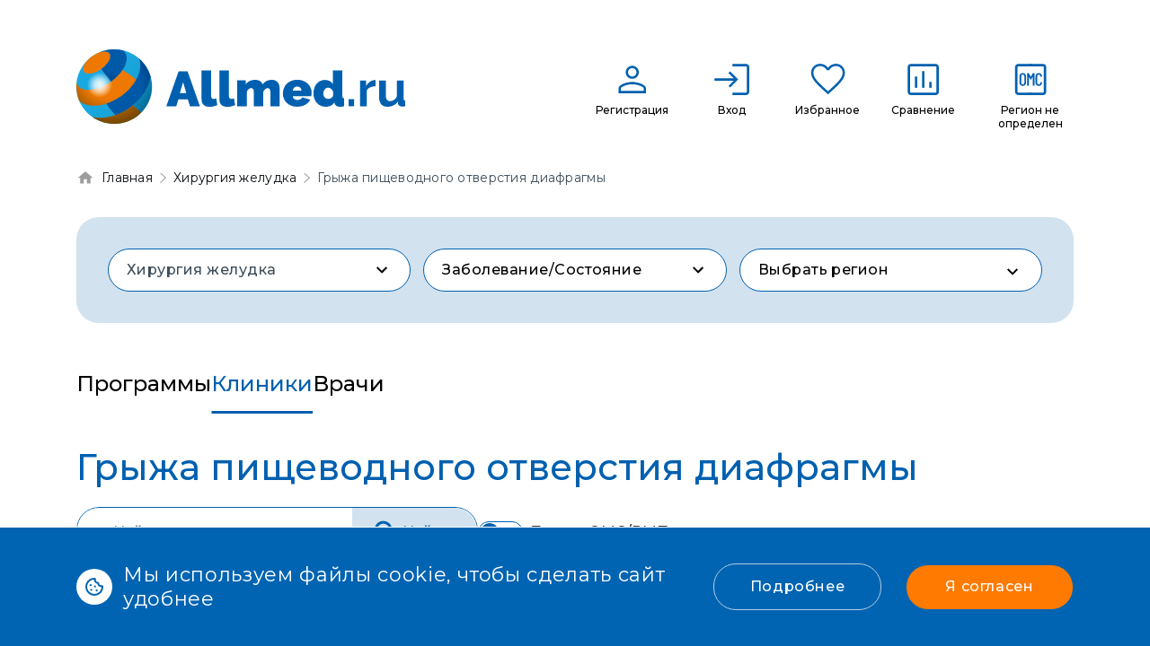

--- FILE ---
content_type: text/html; charset=utf-8
request_url: https://allmed.ru/disease/gryija-pischevodnogo-otverstiya-diafragmyi/clinics
body_size: 8742
content:
<!DOCTYPE html>
<html lang="ru">
<head>
    <meta charset="utf-8">
    <meta name="viewport" content="width=device-width, initial-scale=1">
    <link rel="shortcut icon" href="/favicon.ico">
        <meta name="csrf-param" content="_csrf">
<meta name="csrf-token" content="rV8VF2k-F-L_togKXCCMxVUrZZnaQC45fRCVNqtSxpP7C1FCUA57j7r13WxodfqzbX9V0Kh1GmgOIu1j9AWs2g==">
    <title>Грыжа пищеводного отверстия диафрагмы</title>
    <!-- Yandex.Metrika counter -->
<script type="text/javascript" >
   (function(m,e,t,r,i,k,a){m[i]=m[i]||function(){(m[i].a=m[i].a||[]).push(arguments)};
   m[i].l=1*new Date();k=e.createElement(t),a=e.getElementsByTagName(t)[0],k.async=1,k.src=r,a.parentNode.insertBefore(k,a)})
   (window, document, "script", "https://mc.yandex.ru/metrika/tag.js", "ym");

   ym(88834928, "init", {
        clickmap:true,
        trackLinks:true,
        accurateTrackBounce:true,
        webvisor:true
   });
</script>
<noscript><div><img src="https://mc.yandex.ru/watch/88834928" style="position:absolute; left:-9999px;" alt="" /></div></noscript>
<!-- /Yandex.Metrika counter -->

<!-- Global site tag (gtag.js) - Google Analytics -->
<script async src="https://www.googletagmanager.com/gtag/js?id=UA-229335247-1"></script>
<script>
  window.dataLayer = window.dataLayer || [];
  function gtag(){dataLayer.push(arguments);}
  gtag('js', new Date());

  gtag('config', 'UA-229335247-1');
</script>
    <link rel="preconnect" href="https://fonts.googleapis.com">
    <link rel="preconnect" href="https://fonts.gstatic.com" crossorigin>
    <link href="https://fonts.googleapis.com/css2?family=Manrope:wght@200;300;400;500;600;700;800&family=Montserrat:ital,wght@0,100;0,200;0,300;0,400;0,500;0,600;0,700;0,800;0,900;1,100;1,200;1,300;1,400;1,500;1,600;1,700;1,800;1,900&display=swap" rel="stylesheet">

    <meta name="description" content="Медицинские учреждения для лечения пациентов с диагнозом: Грыжа пищеводного отверстия диафрагмы в России">
<meta property="og:title" content="Грыжа пищеводного отверстия диафрагмы">
<meta property="og:site_name" content="Allmed.ru">
<meta property="og:url" content="https://allmed.ru/disease/gryija-pischevodnogo-otverstiya-diafragmyi/clinics">
<meta property="og:type" content="website">
<meta property="og:locale" content="ru">
<meta property="og:description" content="Медицинские учреждения для лечения пациентов с диагнозом: Грыжа пищеводного отверстия диафрагмы в России">
<meta property="og:image" content="https://allmed.ru/public/img/allmed-logo-site.png">
<link href="/public/css/bootstrap.min.css?v=1756216440" rel="stylesheet">
<link href="/public/css/bootstrap-reboot.min.css?v=1703607821" rel="stylesheet">
<link href="/public/js/boostrap-select/css/bootstrap-select.min.css?v=1703607821" rel="stylesheet">
<link href="/public/js/slick/slick.css?v=1751451645" rel="stylesheet">
<link href="/public/js/slick/slick-theme.css?v=1703607821" rel="stylesheet">
<link href="/public/js/bootstrap-datepicker/css/bootstrap-datepicker3.min.css?v=1703607821" rel="stylesheet">
<link href="/public/js/fancybox/jquery.fancybox.min.css?v=1703607821" rel="stylesheet">
<link href="/public/css/all.min.css?v=1703607821" rel="stylesheet">
<link href="/public/css/template_styles.css?v=1766402051" rel="stylesheet">
<link href="/public/css/developer.css?v=1756216440" rel="stylesheet">
<link href="/public/css/styles_new.css?v=1767021175" rel="stylesheet">
<link href="/public/css/style.min.css?v=1767021175" rel="stylesheet">
<link href="/public/css/fa.css?v=1762872421" rel="stylesheet"></head>
<body>
<header class="header" id="js-header"></header>
    <div class="block_cookies">
        <div class="container">
            <div class="row">
                <div class="col-12">
                    <div class="block_cookies_body">
                        <div class="txt_cookies">
                            <i class="ico_cookies"></i>
                            <p class="without_fixed_line_break">Мы используем файлы cookie, чтобы сделать сайт удобнее</p>
                            <p class="with_fixed_line_break">Мы используем файлы cookie,<br>чтобы сделать сайт удобнее</p>
                        </div>
                        <div class="btn_cookies">
                            <a href="#" class="link_detail">Подробнее</a>
                            <a href="#" class="btn btn-primary iagree">Я согласен</a>
                        </div>
                    </div>
                </div>
            </div>
        </div>
    </div>
<div class="wrapper">
    <div class="content">
                    <div class="block_bread">
                <div class="container">
                    <div class="row">
                        <div class="col-12" id="js-breadcrumbs">
                            <ul itemscope="" itemtype="https://schema.org/BreadcrumbList"><li itemprop="itemListElement" itemscope itemtype="https://schema.org/ListItem"><a href="/" title="Главная" itemprop="item"><span itemprop="name">Главная</span><meta itemprop="position" content="0"></a></li>
<li itemprop="itemListElement" itemscope itemtype="https://schema.org/ListItem"><a href="/direction/hirurgiya-jeludka/programs" title="Хирургия желудка" itemprop="item"><span itemprop="name">Хирургия желудка</span><meta itemprop="position" content="1"></a></li>
<li itemprop="itemListElement" itemscope itemtype="https://schema.org/ListItem"><a href="/disease/gryija-pischevodnogo-otverstiya-diafragmyi/programs?dir=133" title="Грыжа пищеводного отверстия диафрагмы" itemprop="item"><span itemprop="name">Грыжа пищеводного отверстия диафрагмы</span><meta itemprop="position" content="2"></a></li>
</ul>                        </div>
                    </div>
                </div>
            </div>
                
<!-- main-new Satr new html-->

<section class="list-program">
    <div class="list-program__container container">

        
<div class="list-program__top">

    <div class="top-list" id="js-direction-filter">

    
    <div class="top-list__item">
        <select class="select_style selectpicker input-group-btn js-direction-filter"
                title="Направление" data-live-search="true" name="direction">
                            <option value="">Сбросить</option>
                                            <option value="169" >
                    Абдоминальная бариатрическая хирургия (хирургическое лечение ожирения)                </option>
                            <option value="103" >
                    Акушерство и гинекология                </option>
                            <option value="159" >
                    Вертебрология                </option>
                            <option value="99" >
                    Гастроэнтерология                </option>
                            <option value="100" >
                    Гематология                </option>
                            <option value="170" >
                    Гериатрия                </option>
                            <option value="184" >
                    Гинекология                </option>
                            <option value="172" >
                    Детская хирургия                </option>
                            <option value="165" >
                    Диетология                </option>
                            <option value="108" >
                    Кардиология                </option>
                            <option value="109" >
                    Кардиохирургия                </option>
                            <option value="174" >
                    Колопроктология (проктология)                </option>
                            <option value="112" >
                    Неврология                </option>
                            <option value="114" >
                    Нейрохирургия                </option>
                            <option value="115" >
                    Нефрология                </option>
                            <option value="183" >
                    Оздоровление организма                </option>
                            <option value="117" >
                    Онкология                </option>
                            <option value="7" >
                    Ортопедия и травматология                </option>
                            <option value="119" >
                    Оториноларингология                </option>
                            <option value="120" >
                    Офтальмология                </option>
                            <option value="153" >
                    Педиатрия                </option>
                            <option value="175" >
                    Пластическая хирургия                </option>
                            <option value="173" >
                    Проктология                </option>
                            <option value="171" >
                    Пульмонология                </option>
                            <option value="123" >
                    Ревматология                </option>
                            <option value="124" >
                    Репродуктивная медицина                </option>
                            <option value="162" >
                    Терапия                </option>
                            <option value="126" >
                    Торакальная хирургия                </option>
                            <option value="130" >
                    Урология                </option>
                            <option value="180" >
                    Физиотерапия                </option>
                            <option value="167" >
                    Флебология                </option>
                            <option value="131" >
                    Хирургия                </option>
                            <option value="132" >
                    Хирургия грыжи                </option>
                            <option value="133" selected>
                    Хирургия желудка                </option>
                            <option value="144" >
                    Эндокринология                </option>
                            <option value="158" >
                    Эстетическая медицина                </option>
                    </select>
    </div>

    <div class="top-list__item">
        <select class="select_style selectpicker input-group-btn js-disease-filter"
                title="Заболевание/Состояние" data-live-search="true" name="disease">
                            <option value="">Сбросить</option>
                                            <option value="2142" >
                    Показания к хирургическим методам снижения веса                </option>
                    </select>
    </div>

            
        <form class="top-list__item" id="js-fast-filter-form-top">
        <input type="hidden" name="sc" value="natural">        <input type="hidden" name="sd" value="popular">        <input type="hidden" name="sp" value="doctors">        <input type="hidden" name="scd" value="4">        <input type="hidden" name="sdd" value="3">        <input type="hidden" name="spd" value="4">        <input type="hidden" name="program_type_id">
        
        <input type="hidden" name="pf[target]">
                                                    <div class="block_change_region desk-filter">
                    <div class="block_select_all_region">
                        <div class="input_region">Выберите регион</div>
                        <a href="javascript:void(0)" class="clear_btn"></a>
                    </div>
                    <div class="block_body_region">
                        <input type="text" class="block_search_region" placeholder="Поиск" />
                        <div class="block_list_region">
                                                                                                                        <div class="block_item_region">
                                    <input type="checkbox" name="cf[regions][]" id="region_"
                                           class="check_region" value="" data-label="Ваш регион: Регион не определен"
                                         
                                         />
                                    <label for="region_">Ваш регион: Регион не определен</label>
                                </div>
                                                                                            <div class="block_item_region">
                                    <input type="checkbox" name="cf[regions][all_other]" id="region_all_other"
                                           class="check_region" value="all_other" data-label="Иностранные государства"
                                         
                                         />
                                    <label for="region_all_other">Иностранные государства</label>
                                </div>
                                                                                            <div class="block_item_region">
                                    <input type="checkbox" name="cf[regions][104]" id="region_104"
                                           class="check_region" value="104" data-label="Турция"
                                         
                                        data-region_type="all_other" />
                                    <label for="region_104">Турция</label>
                                </div>
                                                                                            <div class="block_item_region">
                                    <input type="checkbox" name="cf[regions][all_russia]" id="region_all_russia"
                                           class="check_region" value="all_russia" data-label="Вся Россия"
                                         
                                         />
                                    <label for="region_all_russia">Вся Россия</label>
                                </div>
                                                                                            <div class="block_item_region">
                                    <input type="checkbox" name="cf[regions][1]" id="region_1"
                                           class="check_region" value="1" data-label="Алтайский край"
                                         
                                        data-region_type="all_russia" />
                                    <label for="region_1">Алтайский край</label>
                                </div>
                                                                                            <div class="block_item_region">
                                    <input type="checkbox" name="cf[regions][2]" id="region_2"
                                           class="check_region" value="2" data-label="Амурская область"
                                         
                                        data-region_type="all_russia" />
                                    <label for="region_2">Амурская область</label>
                                </div>
                                                                                            <div class="block_item_region">
                                    <input type="checkbox" name="cf[regions][3]" id="region_3"
                                           class="check_region" value="3" data-label="Архангельская область"
                                         
                                        data-region_type="all_russia" />
                                    <label for="region_3">Архангельская область</label>
                                </div>
                                                                                            <div class="block_item_region">
                                    <input type="checkbox" name="cf[regions][4]" id="region_4"
                                           class="check_region" value="4" data-label="Астраханская область"
                                         
                                        data-region_type="all_russia" />
                                    <label for="region_4">Астраханская область</label>
                                </div>
                                                                                            <div class="block_item_region">
                                    <input type="checkbox" name="cf[regions][5]" id="region_5"
                                           class="check_region" value="5" data-label="Белгородская область"
                                         
                                        data-region_type="all_russia" />
                                    <label for="region_5">Белгородская область</label>
                                </div>
                                                                                            <div class="block_item_region">
                                    <input type="checkbox" name="cf[regions][6]" id="region_6"
                                           class="check_region" value="6" data-label="Брянская область"
                                         
                                        data-region_type="all_russia" />
                                    <label for="region_6">Брянская область</label>
                                </div>
                                                                                            <div class="block_item_region">
                                    <input type="checkbox" name="cf[regions][7]" id="region_7"
                                           class="check_region" value="7" data-label="Владимирская область"
                                         
                                        data-region_type="all_russia" />
                                    <label for="region_7">Владимирская область</label>
                                </div>
                                                                                            <div class="block_item_region">
                                    <input type="checkbox" name="cf[regions][8]" id="region_8"
                                           class="check_region" value="8" data-label="Волгоградская область"
                                         
                                        data-region_type="all_russia" />
                                    <label for="region_8">Волгоградская область</label>
                                </div>
                                                                                            <div class="block_item_region">
                                    <input type="checkbox" name="cf[regions][9]" id="region_9"
                                           class="check_region" value="9" data-label="Вологодская область"
                                         
                                        data-region_type="all_russia" />
                                    <label for="region_9">Вологодская область</label>
                                </div>
                                                                                            <div class="block_item_region">
                                    <input type="checkbox" name="cf[regions][10]" id="region_10"
                                           class="check_region" value="10" data-label="Воронежская область"
                                         
                                        data-region_type="all_russia" />
                                    <label for="region_10">Воронежская область</label>
                                </div>
                                                                                            <div class="block_item_region">
                                    <input type="checkbox" name="cf[regions][11]" id="region_11"
                                           class="check_region" value="11" data-label="Еврейская автономная область"
                                         
                                        data-region_type="all_russia" />
                                    <label for="region_11">Еврейская автономная область</label>
                                </div>
                                                                                            <div class="block_item_region">
                                    <input type="checkbox" name="cf[regions][12]" id="region_12"
                                           class="check_region" value="12" data-label="Забайкальский край"
                                         
                                        data-region_type="all_russia" />
                                    <label for="region_12">Забайкальский край</label>
                                </div>
                                                                                            <div class="block_item_region">
                                    <input type="checkbox" name="cf[regions][13]" id="region_13"
                                           class="check_region" value="13" data-label="Ивановская область"
                                         
                                        data-region_type="all_russia" />
                                    <label for="region_13">Ивановская область</label>
                                </div>
                                                                                            <div class="block_item_region">
                                    <input type="checkbox" name="cf[regions][14]" id="region_14"
                                           class="check_region" value="14" data-label="Иркутская область"
                                         
                                        data-region_type="all_russia" />
                                    <label for="region_14">Иркутская область</label>
                                </div>
                                                                                            <div class="block_item_region">
                                    <input type="checkbox" name="cf[regions][15]" id="region_15"
                                           class="check_region" value="15" data-label="Кабардино-Балкарская Республика"
                                         
                                        data-region_type="all_russia" />
                                    <label for="region_15">Кабардино-Балкарская Республика</label>
                                </div>
                                                                                            <div class="block_item_region">
                                    <input type="checkbox" name="cf[regions][16]" id="region_16"
                                           class="check_region" value="16" data-label="Калининградская область"
                                         
                                        data-region_type="all_russia" />
                                    <label for="region_16">Калининградская область</label>
                                </div>
                                                                                            <div class="block_item_region">
                                    <input type="checkbox" name="cf[regions][17]" id="region_17"
                                           class="check_region" value="17" data-label="Калужская область"
                                         
                                        data-region_type="all_russia" />
                                    <label for="region_17">Калужская область</label>
                                </div>
                                                                                            <div class="block_item_region">
                                    <input type="checkbox" name="cf[regions][19]" id="region_19"
                                           class="check_region" value="19" data-label="Камчатский край"
                                         
                                        data-region_type="all_russia" />
                                    <label for="region_19">Камчатский край</label>
                                </div>
                                                                                            <div class="block_item_region">
                                    <input type="checkbox" name="cf[regions][20]" id="region_20"
                                           class="check_region" value="20" data-label="Карачаево-Черкесская Республика"
                                         
                                        data-region_type="all_russia" />
                                    <label for="region_20">Карачаево-Черкесская Республика</label>
                                </div>
                                                                                            <div class="block_item_region">
                                    <input type="checkbox" name="cf[regions][21]" id="region_21"
                                           class="check_region" value="21" data-label="Кемеровская область"
                                         
                                        data-region_type="all_russia" />
                                    <label for="region_21">Кемеровская область</label>
                                </div>
                                                                                            <div class="block_item_region">
                                    <input type="checkbox" name="cf[regions][22]" id="region_22"
                                           class="check_region" value="22" data-label="Кировская область"
                                         
                                        data-region_type="all_russia" />
                                    <label for="region_22">Кировская область</label>
                                </div>
                                                                                            <div class="block_item_region">
                                    <input type="checkbox" name="cf[regions][23]" id="region_23"
                                           class="check_region" value="23" data-label="Костромская область"
                                         
                                        data-region_type="all_russia" />
                                    <label for="region_23">Костромская область</label>
                                </div>
                                                                                            <div class="block_item_region">
                                    <input type="checkbox" name="cf[regions][24]" id="region_24"
                                           class="check_region" value="24" data-label="Краснодарский край"
                                         
                                        data-region_type="all_russia" />
                                    <label for="region_24">Краснодарский край</label>
                                </div>
                                                                                            <div class="block_item_region">
                                    <input type="checkbox" name="cf[regions][25]" id="region_25"
                                           class="check_region" value="25" data-label="Красноярский край"
                                         
                                        data-region_type="all_russia" />
                                    <label for="region_25">Красноярский край</label>
                                </div>
                                                                                            <div class="block_item_region">
                                    <input type="checkbox" name="cf[regions][26]" id="region_26"
                                           class="check_region" value="26" data-label="Курганская область"
                                         
                                        data-region_type="all_russia" />
                                    <label for="region_26">Курганская область</label>
                                </div>
                                                                                            <div class="block_item_region">
                                    <input type="checkbox" name="cf[regions][27]" id="region_27"
                                           class="check_region" value="27" data-label="Курская область"
                                         
                                        data-region_type="all_russia" />
                                    <label for="region_27">Курская область</label>
                                </div>
                                                                                            <div class="block_item_region">
                                    <input type="checkbox" name="cf[regions][28]" id="region_28"
                                           class="check_region" value="28" data-label="Ленинградская область"
                                         
                                        data-region_type="all_russia" />
                                    <label for="region_28">Ленинградская область</label>
                                </div>
                                                                                            <div class="block_item_region">
                                    <input type="checkbox" name="cf[regions][29]" id="region_29"
                                           class="check_region" value="29" data-label="Липецкая область"
                                         
                                        data-region_type="all_russia" />
                                    <label for="region_29">Липецкая область</label>
                                </div>
                                                                                            <div class="block_item_region">
                                    <input type="checkbox" name="cf[regions][30]" id="region_30"
                                           class="check_region" value="30" data-label="Магаданская область"
                                         
                                        data-region_type="all_russia" />
                                    <label for="region_30">Магаданская область</label>
                                </div>
                                                                                            <div class="block_item_region">
                                    <input type="checkbox" name="cf[regions][31]" id="region_31"
                                           class="check_region" value="31" data-label="Москва"
                                         
                                        data-region_type="all_russia" />
                                    <label for="region_31">Москва</label>
                                </div>
                                                                                            <div class="block_item_region">
                                    <input type="checkbox" name="cf[regions][32]" id="region_32"
                                           class="check_region" value="32" data-label="Московская область"
                                         
                                        data-region_type="all_russia" />
                                    <label for="region_32">Московская область</label>
                                </div>
                                                                                            <div class="block_item_region">
                                    <input type="checkbox" name="cf[regions][33]" id="region_33"
                                           class="check_region" value="33" data-label="Мурманская область"
                                         
                                        data-region_type="all_russia" />
                                    <label for="region_33">Мурманская область</label>
                                </div>
                                                                                            <div class="block_item_region">
                                    <input type="checkbox" name="cf[regions][92]" id="region_92"
                                           class="check_region" value="92" data-label="Ненецкий автономный округ"
                                         
                                        data-region_type="all_russia" />
                                    <label for="region_92">Ненецкий автономный округ</label>
                                </div>
                                                                                            <div class="block_item_region">
                                    <input type="checkbox" name="cf[regions][34]" id="region_34"
                                           class="check_region" value="34" data-label="Нижегородская область"
                                         
                                        data-region_type="all_russia" />
                                    <label for="region_34">Нижегородская область</label>
                                </div>
                                                                                            <div class="block_item_region">
                                    <input type="checkbox" name="cf[regions][35]" id="region_35"
                                           class="check_region" value="35" data-label="Новгородская область"
                                         
                                        data-region_type="all_russia" />
                                    <label for="region_35">Новгородская область</label>
                                </div>
                                                                                            <div class="block_item_region">
                                    <input type="checkbox" name="cf[regions][36]" id="region_36"
                                           class="check_region" value="36" data-label="Новосибирская область"
                                         
                                        data-region_type="all_russia" />
                                    <label for="region_36">Новосибирская область</label>
                                </div>
                                                                                            <div class="block_item_region">
                                    <input type="checkbox" name="cf[regions][37]" id="region_37"
                                           class="check_region" value="37" data-label="Омская область"
                                         
                                        data-region_type="all_russia" />
                                    <label for="region_37">Омская область</label>
                                </div>
                                                                                            <div class="block_item_region">
                                    <input type="checkbox" name="cf[regions][38]" id="region_38"
                                           class="check_region" value="38" data-label="Оренбургская область"
                                         
                                        data-region_type="all_russia" />
                                    <label for="region_38">Оренбургская область</label>
                                </div>
                                                                                            <div class="block_item_region">
                                    <input type="checkbox" name="cf[regions][39]" id="region_39"
                                           class="check_region" value="39" data-label="Орловская область"
                                         
                                        data-region_type="all_russia" />
                                    <label for="region_39">Орловская область</label>
                                </div>
                                                                                            <div class="block_item_region">
                                    <input type="checkbox" name="cf[regions][40]" id="region_40"
                                           class="check_region" value="40" data-label="Пензенская область"
                                         
                                        data-region_type="all_russia" />
                                    <label for="region_40">Пензенская область</label>
                                </div>
                                                                                            <div class="block_item_region">
                                    <input type="checkbox" name="cf[regions][41]" id="region_41"
                                           class="check_region" value="41" data-label="Пермский край"
                                         
                                        data-region_type="all_russia" />
                                    <label for="region_41">Пермский край</label>
                                </div>
                                                                                            <div class="block_item_region">
                                    <input type="checkbox" name="cf[regions][42]" id="region_42"
                                           class="check_region" value="42" data-label="Приморский край"
                                         
                                        data-region_type="all_russia" />
                                    <label for="region_42">Приморский край</label>
                                </div>
                                                                                            <div class="block_item_region">
                                    <input type="checkbox" name="cf[regions][43]" id="region_43"
                                           class="check_region" value="43" data-label="Псковская область"
                                         
                                        data-region_type="all_russia" />
                                    <label for="region_43">Псковская область</label>
                                </div>
                                                                                            <div class="block_item_region">
                                    <input type="checkbox" name="cf[regions][45]" id="region_45"
                                           class="check_region" value="45" data-label="Республика Адыгея"
                                         
                                        data-region_type="all_russia" />
                                    <label for="region_45">Республика Адыгея</label>
                                </div>
                                                                                            <div class="block_item_region">
                                    <input type="checkbox" name="cf[regions][46]" id="region_46"
                                           class="check_region" value="46" data-label="Республика Алтай"
                                         
                                        data-region_type="all_russia" />
                                    <label for="region_46">Республика Алтай</label>
                                </div>
                                                                                            <div class="block_item_region">
                                    <input type="checkbox" name="cf[regions][47]" id="region_47"
                                           class="check_region" value="47" data-label="Республика Башкортостан"
                                         
                                        data-region_type="all_russia" />
                                    <label for="region_47">Республика Башкортостан</label>
                                </div>
                                                                                            <div class="block_item_region">
                                    <input type="checkbox" name="cf[regions][48]" id="region_48"
                                           class="check_region" value="48" data-label="Республика Бурятия"
                                         
                                        data-region_type="all_russia" />
                                    <label for="region_48">Республика Бурятия</label>
                                </div>
                                                                                            <div class="block_item_region">
                                    <input type="checkbox" name="cf[regions][49]" id="region_49"
                                           class="check_region" value="49" data-label="Республика Дагестан"
                                         
                                        data-region_type="all_russia" />
                                    <label for="region_49">Республика Дагестан</label>
                                </div>
                                                                                            <div class="block_item_region">
                                    <input type="checkbox" name="cf[regions][50]" id="region_50"
                                           class="check_region" value="50" data-label="Республика Ингушетия"
                                         
                                        data-region_type="all_russia" />
                                    <label for="region_50">Республика Ингушетия</label>
                                </div>
                                                                                            <div class="block_item_region">
                                    <input type="checkbox" name="cf[regions][51]" id="region_51"
                                           class="check_region" value="51" data-label="Республика Калмыкия"
                                         
                                        data-region_type="all_russia" />
                                    <label for="region_51">Республика Калмыкия</label>
                                </div>
                                                                                            <div class="block_item_region">
                                    <input type="checkbox" name="cf[regions][52]" id="region_52"
                                           class="check_region" value="52" data-label="Республика Карелия"
                                         
                                        data-region_type="all_russia" />
                                    <label for="region_52">Республика Карелия</label>
                                </div>
                                                                                            <div class="block_item_region">
                                    <input type="checkbox" name="cf[regions][53]" id="region_53"
                                           class="check_region" value="53" data-label="Республика Коми"
                                         
                                        data-region_type="all_russia" />
                                    <label for="region_53">Республика Коми</label>
                                </div>
                                                                                            <div class="block_item_region">
                                    <input type="checkbox" name="cf[regions][54]" id="region_54"
                                           class="check_region" value="54" data-label="Республика Крым"
                                         
                                        data-region_type="all_russia" />
                                    <label for="region_54">Республика Крым</label>
                                </div>
                                                                                            <div class="block_item_region">
                                    <input type="checkbox" name="cf[regions][55]" id="region_55"
                                           class="check_region" value="55" data-label="Республика Марий Эл"
                                         
                                        data-region_type="all_russia" />
                                    <label for="region_55">Республика Марий Эл</label>
                                </div>
                                                                                            <div class="block_item_region">
                                    <input type="checkbox" name="cf[regions][56]" id="region_56"
                                           class="check_region" value="56" data-label="Республика Мордовия"
                                         
                                        data-region_type="all_russia" />
                                    <label for="region_56">Республика Мордовия</label>
                                </div>
                                                                                            <div class="block_item_region">
                                    <input type="checkbox" name="cf[regions][57]" id="region_57"
                                           class="check_region" value="57" data-label="Республика Саха (Якутия)"
                                         
                                        data-region_type="all_russia" />
                                    <label for="region_57">Республика Саха (Якутия)</label>
                                </div>
                                                                                            <div class="block_item_region">
                                    <input type="checkbox" name="cf[regions][58]" id="region_58"
                                           class="check_region" value="58" data-label="Республика Северная Осетия-Алания"
                                         
                                        data-region_type="all_russia" />
                                    <label for="region_58">Республика Северная Осетия-Алания</label>
                                </div>
                                                                                            <div class="block_item_region">
                                    <input type="checkbox" name="cf[regions][59]" id="region_59"
                                           class="check_region" value="59" data-label="Республика Татарстан"
                                         
                                        data-region_type="all_russia" />
                                    <label for="region_59">Республика Татарстан</label>
                                </div>
                                                                                            <div class="block_item_region">
                                    <input type="checkbox" name="cf[regions][62]" id="region_62"
                                           class="check_region" value="62" data-label="Республика Тыва"
                                         
                                        data-region_type="all_russia" />
                                    <label for="region_62">Республика Тыва</label>
                                </div>
                                                                                            <div class="block_item_region">
                                    <input type="checkbox" name="cf[regions][63]" id="region_63"
                                           class="check_region" value="63" data-label="Республика Хакасия"
                                         
                                        data-region_type="all_russia" />
                                    <label for="region_63">Республика Хакасия</label>
                                </div>
                                                                                            <div class="block_item_region">
                                    <input type="checkbox" name="cf[regions][64]" id="region_64"
                                           class="check_region" value="64" data-label="Ростовская область"
                                         
                                        data-region_type="all_russia" />
                                    <label for="region_64">Ростовская область</label>
                                </div>
                                                                                            <div class="block_item_region">
                                    <input type="checkbox" name="cf[regions][65]" id="region_65"
                                           class="check_region" value="65" data-label="Рязанская область"
                                         
                                        data-region_type="all_russia" />
                                    <label for="region_65">Рязанская область</label>
                                </div>
                                                                                            <div class="block_item_region">
                                    <input type="checkbox" name="cf[regions][66]" id="region_66"
                                           class="check_region" value="66" data-label="Самарская область"
                                         
                                        data-region_type="all_russia" />
                                    <label for="region_66">Самарская область</label>
                                </div>
                                                                                            <div class="block_item_region">
                                    <input type="checkbox" name="cf[regions][67]" id="region_67"
                                           class="check_region" value="67" data-label="Санкт-Петербург"
                                         
                                        data-region_type="all_russia" />
                                    <label for="region_67">Санкт-Петербург</label>
                                </div>
                                                                                            <div class="block_item_region">
                                    <input type="checkbox" name="cf[regions][68]" id="region_68"
                                           class="check_region" value="68" data-label="Саратовская область"
                                         
                                        data-region_type="all_russia" />
                                    <label for="region_68">Саратовская область</label>
                                </div>
                                                                                            <div class="block_item_region">
                                    <input type="checkbox" name="cf[regions][69]" id="region_69"
                                           class="check_region" value="69" data-label="Сахалинская область"
                                         
                                        data-region_type="all_russia" />
                                    <label for="region_69">Сахалинская область</label>
                                </div>
                                                                                            <div class="block_item_region">
                                    <input type="checkbox" name="cf[regions][70]" id="region_70"
                                           class="check_region" value="70" data-label="Свердловская область"
                                         
                                        data-region_type="all_russia" />
                                    <label for="region_70">Свердловская область</label>
                                </div>
                                                                                            <div class="block_item_region">
                                    <input type="checkbox" name="cf[regions][71]" id="region_71"
                                           class="check_region" value="71" data-label="Севастополь"
                                         
                                        data-region_type="all_russia" />
                                    <label for="region_71">Севастополь</label>
                                </div>
                                                                                            <div class="block_item_region">
                                    <input type="checkbox" name="cf[regions][72]" id="region_72"
                                           class="check_region" value="72" data-label="Смоленская область"
                                         
                                        data-region_type="all_russia" />
                                    <label for="region_72">Смоленская область</label>
                                </div>
                                                                                            <div class="block_item_region">
                                    <input type="checkbox" name="cf[regions][73]" id="region_73"
                                           class="check_region" value="73" data-label="Ставропольский край"
                                         
                                        data-region_type="all_russia" />
                                    <label for="region_73">Ставропольский край</label>
                                </div>
                                                                                            <div class="block_item_region">
                                    <input type="checkbox" name="cf[regions][74]" id="region_74"
                                           class="check_region" value="74" data-label="Тамбовская область"
                                         
                                        data-region_type="all_russia" />
                                    <label for="region_74">Тамбовская область</label>
                                </div>
                                                                                            <div class="block_item_region">
                                    <input type="checkbox" name="cf[regions][75]" id="region_75"
                                           class="check_region" value="75" data-label="Тверская область"
                                         
                                        data-region_type="all_russia" />
                                    <label for="region_75">Тверская область</label>
                                </div>
                                                                                            <div class="block_item_region">
                                    <input type="checkbox" name="cf[regions][76]" id="region_76"
                                           class="check_region" value="76" data-label="Томская область"
                                         
                                        data-region_type="all_russia" />
                                    <label for="region_76">Томская область</label>
                                </div>
                                                                                            <div class="block_item_region">
                                    <input type="checkbox" name="cf[regions][77]" id="region_77"
                                           class="check_region" value="77" data-label="Тульская область"
                                         
                                        data-region_type="all_russia" />
                                    <label for="region_77">Тульская область</label>
                                </div>
                                                                                            <div class="block_item_region">
                                    <input type="checkbox" name="cf[regions][78]" id="region_78"
                                           class="check_region" value="78" data-label="Тюменская область"
                                         
                                        data-region_type="all_russia" />
                                    <label for="region_78">Тюменская область</label>
                                </div>
                                                                                            <div class="block_item_region">
                                    <input type="checkbox" name="cf[regions][79]" id="region_79"
                                           class="check_region" value="79" data-label="Удмуртская Республика"
                                         
                                        data-region_type="all_russia" />
                                    <label for="region_79">Удмуртская Республика</label>
                                </div>
                                                                                            <div class="block_item_region">
                                    <input type="checkbox" name="cf[regions][80]" id="region_80"
                                           class="check_region" value="80" data-label="Ульяновская область"
                                         
                                        data-region_type="all_russia" />
                                    <label for="region_80">Ульяновская область</label>
                                </div>
                                                                                            <div class="block_item_region">
                                    <input type="checkbox" name="cf[regions][81]" id="region_81"
                                           class="check_region" value="81" data-label="Хабаровский край"
                                         
                                        data-region_type="all_russia" />
                                    <label for="region_81">Хабаровский край</label>
                                </div>
                                                                                            <div class="block_item_region">
                                    <input type="checkbox" name="cf[regions][82]" id="region_82"
                                           class="check_region" value="82" data-label="Ханты-Мансийский автономный округ- Югра"
                                         
                                        data-region_type="all_russia" />
                                    <label for="region_82">Ханты-Мансийский автономный округ- Югра</label>
                                </div>
                                                                                            <div class="block_item_region">
                                    <input type="checkbox" name="cf[regions][83]" id="region_83"
                                           class="check_region" value="83" data-label="Челябинская область"
                                         
                                        data-region_type="all_russia" />
                                    <label for="region_83">Челябинская область</label>
                                </div>
                                                                                            <div class="block_item_region">
                                    <input type="checkbox" name="cf[regions][84]" id="region_84"
                                           class="check_region" value="84" data-label="Чеченская Республика"
                                         
                                        data-region_type="all_russia" />
                                    <label for="region_84">Чеченская Республика</label>
                                </div>
                                                                                            <div class="block_item_region">
                                    <input type="checkbox" name="cf[regions][86]" id="region_86"
                                           class="check_region" value="86" data-label="Чувашская Республика"
                                         
                                        data-region_type="all_russia" />
                                    <label for="region_86">Чувашская Республика</label>
                                </div>
                                                                                            <div class="block_item_region">
                                    <input type="checkbox" name="cf[regions][87]" id="region_87"
                                           class="check_region" value="87" data-label="Чукотский автономный округ"
                                         
                                        data-region_type="all_russia" />
                                    <label for="region_87">Чукотский автономный округ</label>
                                </div>
                                                                                            <div class="block_item_region">
                                    <input type="checkbox" name="cf[regions][88]" id="region_88"
                                           class="check_region" value="88" data-label="Ямало-ненецкий автономный округ"
                                         
                                        data-region_type="all_russia" />
                                    <label for="region_88">Ямало-ненецкий автономный округ</label>
                                </div>
                                                                                            <div class="block_item_region">
                                    <input type="checkbox" name="cf[regions][89]" id="region_89"
                                           class="check_region" value="89" data-label="Ярославской области"
                                         
                                        data-region_type="all_russia" />
                                    <label for="region_89">Ярославской области</label>
                                </div>
                                                    </div>
                        <div id="output_field"></div>
                        <div class="block_btn_region not_change">
                            <a href="javascript:void(0);" class="btn btn-outline-primary">Сбросить</a>
                            <a href="javascript:void(0);" class="btn btn-primary enter_btn">Выбрать</a>
                        </div>
                    </div>

                </div>
                    
        <div class="top-list__item top-list__long -row-center">
            <!--div class="top-list__checbox checbox-ui">
                <label class="checbox-ui__label">
                    <input type="checkbox" checked class="checbox-ui__input">
                    <span></span>
                    <span>Только с отзывами</span>
                </label>
            </div-->
        </div>

    </form>
    
    </div>
</div><div class="list-program__name naming-list -row-center" id="js-direction-tabs">
            <a class="naming-list__item main-link " data-target="0" data-tab="programs" href="/disease/gryija-pischevodnogo-otverstiya-diafragmyi/programs?dir=133">
            Программы                    </a>
            <a class="naming-list__item main-link --active" data-target="0" data-tab="clinics" href="/disease/gryija-pischevodnogo-otverstiya-diafragmyi/clinics?dir=133">
            Клиники                    </a>
            <a class="naming-list__item main-link " data-target="0" data-tab="doctors" href="/disease/gryija-pischevodnogo-otverstiya-diafragmyi/doctors?dir=133">
            Врачи                    </a>
    </div>
        <div id="js-direction-content">

            <div class="list-program__bottom page-top">
                <h1 class="page-top__title main-title">Грыжа пищеводного отверстия диафрагмы</h1>
            </div>

            <div class="list-program__detail detail-list" id="pills-tabContent">

                <form id="js-fast-filter-form">
    <input type="hidden" name="sc" value="natural">    <input type="hidden" name="sd" value="popular">    <input type="hidden" name="sp" value="doctors">    <input type="hidden" name="scd" value="4">    <input type="hidden" name="sdd" value="3">    <input type="hidden" name="spd" value="4">    <input type="hidden" name="program_type_id">
            <div class="page-top__row -row-center mb-3">
                            <div class="page-top__search search">
                    <input type="text" class="js-search-input search__input" name="cf[name]" title="Найти клинику" placeholder="Найти клинику">                    <button type="submit" class="search__btn js-direction-reload">
                        <img type="submit" src="/img/svg/search.svg" alt="Поиск">
                        Найти
                    </button>
                </div>
                                            <div class="page-top__checbox checbox-ui">
                        <label for="ch697c849ead479" class="checbox-ui__label">
                            <input type="checkbox" id="ch697c849ead479" class="checbox-ui__input js-fast-filter-checkbox" name="cf[has_oms]" value="1">                            <span></span>
                            <span>Только ОМС/ВМП</span>
                        </label>
                    </div>
                        </div>
    

    <div class="page-top__row -row-center mb-3">

            </div>
</form>
    <div class="block_list_clinica">Клиник не найдено</div>


            </div>

        </div>
    </div>
</section>    </div>
</div>

<footer class="footer">
 
    <div class="container">
        <div class="row">

            <div class="col-12 col-xl-3 d-flex d-xl-block align-items-md-center flex-column flex-md-row">
                <a class="d-flex align-items-center logo-brand" href="/">
                    <img src="/public/img/allmed-logo-site.png" alt="логотип"/>
                </a>
                <div class="block_socseti_all">
                    <!--ul class="block_socseti">
                        <li><a href="#" class="ico_set ico_wp"><i></i> Напишите нам в WhatsApp</a></li>
                        <li><a href="#" class="ico_set ico_tg"><i></i> Напишите нам в Telegram</a></li>
                    </ul-->
                </div>
                <div class="emails">
                    <ul class="footer_menu">
                        <li><a href="mailto:Info@allmed.ru">Info@allmed.ru</a></li>
                    </ul>
                </div>
            </div>
            <div class="col-12 col-xl-9">
                <div class="row">

                                                                                            <div class="col-12 col-md-3 col-lg-3">
                            <div class="title_menu_footer">
                                Пользователям                            </div>
                            <ul class="footer_menu">
                                                                                                     
                                    <li><a href="/about-project">О проекте</a></li>
                                                                                                     
                                    <li><a href="/direction/all/clinics">Клиники</a></li>
                                                                                                     
                                    <li><a href="/direction/all/doctors">Врачи</a></li>
                                                                                                     
                                    <li><a href="/direction/all/programs">Программы</a></li>
                                                                                                     
                                    <li><a href="/articles">Статьи</a></li>
                                                            </ul>
                        </div>
                                                                                            <div class="col-12 col-md-6 col-lg-5">
                            <div class="title_menu_footer">
                                Юридическая информация                            </div>
                            <ul class="footer_menu">
                                                                                                     
                                    <li><a href="/privacy-policy">Политика конфиденциальности</a></li>
                                                                                                     
                                    <li><a href="/polzovatelskoe-soglashenie">Пользовательское соглашение</a></li>
                                                                                                     
                                    <li><a href="/usloviya-programmyi-loyalnosti">Условия программы лояльности</a></li>
                                                            </ul>
                        </div>
                                                                                            <div class="col-12 col-md-3 col-lg-4">
                            <div class="title_menu_footer">
                                Медицинским организациям                            </div>
                            <ul class="footer_menu">
                                                                                                     
                                    <li><a href="#js-auth-form">Кабинет клиники</a></li>
                                                                                                     
                                    <li><a href="#js-clinic-reg-form">Регистрация клиники</a></li>
                                                                                                     
                                    <li><a href="#js-portal-feedback-form">Заказать обратный звонок</a></li>
                                                                                                     
                                    <li><a href="#js-price-form">Стоимость размещения</a></li>
                                                            </ul>
                        </div>
                    
                </div>
            </div>

            <div class="col-12 justify-content-end d-none d-xl-flex">
                <div class="block_copyright">
                    <p>© 2026 Allmed. Все права защищены</p>
                </div>
            </div>
        </div>
    </div>
</footer>
<div id="modals"></div>
<script type="text/javascript">
  if (!Object.assign) {
    Object.defineProperty(Object, 'assign', {
      enumerable: false,
      configurable: true,
      writable: true,
      value: function(target, firstSource) {
        'use strict';
        if (target === undefined || target === null) {
          throw new TypeError('Cannot convert first argument to object');
        }

        var to = Object(target);
        for (var i = 1; i < arguments.length; i++) {
          var nextSource = arguments[i];
          if (nextSource === undefined || nextSource === null) {
            continue;
          }

          var keysArray = Object.keys(Object(nextSource));
          for (var nextIndex = 0, len = keysArray.length; nextIndex < len; nextIndex++) {
            var nextKey = keysArray[nextIndex];
            var desc = Object.getOwnPropertyDescriptor(nextSource, nextKey);
            if (desc !== undefined && desc.enumerable) {
              to[nextKey] = nextSource[nextKey];
            }
          }
        }
        return to;
      }
    });
  }
  
  
  window.medPortalConfig = Object.assign(window.medPortalConfig || {}, {"layout":"public","yandex-map-api-key":"0d8bce21-9222-49b5-9eee-a310b78862b1"});
  if(typeof window.medPortalConfig.getConfig !== 'function') {
    window.medPortalConfig.getConfig = function(key, defaultValue) {
        if (typeof key !== "string") {
            return defaultValue;
        }
        var arr = key.split(".");
        var value = window.medPortalConfig;
        for (let i = 0; i < arr.length; i++) {
            try {
                value = value[arr[i]];
            } catch (e) {
                return defaultValue;
            }
        }
        return value === undefined ? defaultValue : value;
    };
  }
</script>
<script src="/assets/cf7f728/js/favorite.js?v=1769768094"></script>
<script src="/assets/cf7f728/js/form-link.js?v=1769768094"></script>
<script src="/assets/cf7f728/js/compare.js?v=1769768094"></script>
<script src="/public/js/jquery-3.4.1.min.js?v=1703607821"></script>
<script src="/public/js/cookie/jquery.cookie.min.js?v=1703607821"></script>
<script src="/public/js/bootstrap.bundle.min.js?v=1703607821"></script>
<script src="/public/js/boostrap-select/js/bootstrap-select.js?v=1703607821"></script>
<script src="/public/js/slick/slick.min.js?v=1703607821"></script>
<script src="/public/js/bootstrap-datepicker/js/bootstrap-datepicker.js?v=1703607821"></script>
<script src="/public/js/bootstrap-datepicker/locales/bootstrap-datepicker.ru.min.js?v=1703607821"></script>
<script src="/public/js/fancybox/jquery.fancybox.min.js?v=1703607821"></script>
<script src="/public/js/custom.js?v=1758096784"></script>
<script src="/assets/app.min.js?v=1767086096"></script></body>
</html>


--- FILE ---
content_type: text/css
request_url: https://allmed.ru/public/css/template_styles.css?v=1766402051
body_size: 37096
content:
@font-face {
  font-family: 'Manrope';
  src: url('../fonts/Manrope-Bold.ttf');
  font-weight: bold;
  font-style: normal;
  font-display: swap;
}
@font-face {
  font-family: 'Manrope';
  src: url('../fonts/Manrope-ExtraLight.ttf');
  font-weight: 200;
  font-style: normal;
  font-display: swap;
}

@font-face {
  font-family: 'Manrope';
  src: url('../fonts/Manrope-ExtraBold.ttf');
  font-weight: bold;
  font-style: normal;
  font-display: swap;
}
@font-face {
  font-family: 'Manrope';
  src: url('../fonts/Manrope-Light.ttf');
  font-weight: 300;
  font-style: normal;
  font-display: swap;
}

@font-face {
  font-family: 'Manrope';
  src: url('../fonts/Manrope-Medium.ttf');
  font-weight: 500;
  font-style: normal;
  font-display: swap;
}

@font-face {
  font-family: 'Manrope';
  src: url('../fonts/Manrope-Regular.ttf');
  font-weight: normal;
  font-style: normal;
  font-display: swap;
}

@font-face {
  font-family: 'Manrope';
  src: url('../fonts/Manrope-SemiBold.ttf');
  font-weight: 600;
  font-style: normal;
  font-display: swap;
}

@-webkit-keyframes autofill {
  to {
    color: #005a4c;
    background: transparent;
  }
}
input:-webkit-autofill {
  -webkit-animation-name: autofill;
  -webkit-animation-fill-mode: both;
}

html {
  position: relative;
  min-height: 100%;
}

html,
body {
  height: 100%;
}
.wrapper {
  display: flex;
  flex-direction: column;
  min-height: calc(100% - 90px);
  /*position: relative;
    z-index: 1*/
}
.content {
  flex: 1 0 auto;
  background: #fff;
}
.footer {
  flex: 0 0 auto;
  width: 100%;
}
h1,
.h1 {
  font-style: normal;
  font-weight: bold;
  font-size: 40px;
  line-height: 48px;
  color: #0d1013;
}
button:focus {
  outline: none;
}
input::-webkit-outer-spin-button,
input::-webkit-inner-spin-button {
  display: none;
  -webkit-appearance: none;
  margin: 0; /* <-- Apparently some margin are still there even though it's hidden */
}
input[type='number']:hover,
input[type='number']:focus {
  -moz-appearance: number-input;
}
button {
  cursor: pointer;
}
* {
  font-family: Manrope;
  outline: none;
  margin: 0;
  padding: 0;
  box-sizing: border-box;
}

a,
.btn,
input[type='submit'],
:after,
:before,
i,
button,
.name,
.block_link_cat,
.link_header:before,
.link_header,
.block_item_tarif_body,
.block_popular_clinic_item,
.block_vrach_item,
.block_feedback_mess {
  -webkit-transition: all 0.3s ease-out 0s;
  -moz-transition: all 0.3s ease-out 0s;
  -ms-transition: all 0.3s ease-out 0s;
  -o-transition: all 0.3s ease-out 0s;
  transition: all 0.3s ease-out 0s;
}
a:focus,
.button:focus,
.btn:focus,
a:hover,
.button:hover,
.btn:hover {
  text-decoration: none;
  outline: none !important;
}

input:not(.add-on)::-webkit-input-placeholder {
  opacity: 1;
  transition: opacity 0.3s ease;
}
input:not(.add-on)::-moz-placeholder {
  opacity: 1;
  transition: opacity 0.3s ease;
}
input:not(.add-on):-moz-placeholder {
  opacity: 1;
  transition: opacity 0.3s ease;
}
input:not(.add-on):-ms-input-placeholder {
  opacity: 1;
  transition: opacity 0.3s ease;
}
input:not(.add-on):focus::-webkit-input-placeholder {
  opacity: 0;
  transition: opacity 0.3s ease;
}
input:not(.add-on):focus::-moz-placeholder {
  opacity: 0;
  transition: opacity 0.3s ease;
}
input:not(.add-on):focus:-moz-placeholder {
  opacity: 0;
  transition: opacity 0.3s ease;
}
input:not(.add-on):focus:-ms-input-placeholder {
  opacity: 0;
  transition: opacity 0.3s ease;
}

textarea::-webkit-input-placeholder {
  opacity: 1;
  transition: opacity 0.3s ease;
}
textarea::-moz-placeholder {
  opacity: 1;
  transition: opacity 0.3s ease;
}
textarea:-moz-placeholder {
  opacity: 1;
  transition: opacity 0.3s ease;
}
textarea:-ms-input-placeholder {
  opacity: 1;
  transition: opacity 0.3s ease;
}
textarea:focus::-webkit-input-placeholder {
  opacity: 0;
  transition: opacity 0.3s ease;
}
textarea:focus::-moz-placeholder {
  opacity: 0;
  transition: opacity 0.3s ease;
}
textarea:focus:-moz-placeholder {
  opacity: 0;
  transition: opacity 0.3s ease;
}
textarea:focus:-ms-input-placeholder {
  opacity: 0;
  transition: opacity 0.3s ease;
}

.header {
  padding: 20px 0;
  background: #fff;
}
.link-geo {
  margin-left: 33px;
  display: flex;
  align-items: center;
}
.link-geo i {
  width: 24px;
  height: 24px;
  min-width: 24px;
  display: block;
  margin-right: 8px;
  background: url(../img/ico-geo-blue.svg) no-repeat center;
}
.link-geo span {
  font-style: normal;
  font-weight: bold;
  font-size: 16px;
  line-height: 24px;
  letter-spacing: 0.03em;
  font-feature-settings: 'pnum' on, 'lnum' on;
  color: #0064b2;
  border-bottom: 1px dashed #0064b2;
}

.link-geo:hover span {
  border-bottom: 1px dashed transparent;
}

.link-geo + .info_mess {
  margin-right: 0;
  margin-left: 6px;
  z-index: 3;
}

.page_search_res .block_tabs_link {
  margin-bottom: 48px;
}
.page_search_res .block_flex {
  align-items: center;
  margin-bottom: 32px;
}
.page_search_res .block_list_direct .block_direct_item {
  margin-top: 0;
  margin-bottom: 32px;
}
.not_menu .block_body_direct:hover .block_direct_item {
  border-radius: 6px;
  background: #f2f7fb;
}
.not_menu .block_body_direct:hover .block_direct_item span {
  color: #0d1013;
}

.not_menu .block_body_direct:hover .next_page_link {
  background: url(../img/arrow-right-blue.svg) no-repeat center;
}

.not_menu .block_body_direct:hover .ico img {
  filter: invert(100%);
}
.page_search_res .block_flex {
  margin-top: 48px;
}

@media (min-width: 768px) {
  .page_search_res .block_form_search {
    padding: 0;
    margin: 32px 0;
  }
}
@media (max-width: 991.5px) {
  .page_search_res .block_flex {
    align-items: flex-start;
  }
  .page_search_res .block_tabs_link a {
    white-space: nowrap;
  }
  .page_search_res .block_tabs_link {
    overflow: auto;
    flex-wrap: nowrap;
  }

  /* хром, сафари */
  .page_search_res .block_tabs_link::-webkit-scrollbar {
    width: 0;
  }

  /* ie 10+ */
  .page_search_res .block_tabs_link {
    -ms-overflow-style: none;
  }

  /* фф (свойство больше не работает, других способов тоже нет)*/
  .page_search_res .block_tabs_link {
    overflow: -moz-scrollbars-none;
  }
  .page_search_res .block_tabs_link {
    margin-bottom: 24px;
  }
  .page_search_res .view_more_link {
    margin: 0 auto;
  }
  .page_search_res .block_flex {
    margin-top: 32px;
  }
  .page_search_res .btn_modal_search {
    margin: 32px 0;
    background: #f8f8f8;
  }
}

@media (max-width: 767.5px) {
  .page_search_res .btn_modal_search {
    margin: 24px 0;
  }
}
@media (max-width: 767.5px) {
  .link-geo + .info_mess {
    display: none;
  }
}

.link-geo + .info_mess .info_mess_body {
  background: #0064b2;
  color: #fff;
  margin-top: 6px;
  font-size: 16px;
  line-height: 24px;
  letter-spacing: 0.03em;
}
.link_header {
  display: flex;
  align-items: center;
  justify-content: center;
  position: relative;
}
.link_header:before {
  content: '';
  opacity: 0;
  background: #f8f8f8;
  width: 48px;
  height: 48px;
  display: block;
  position: absolute;
  top: -6px;
  left: -7px;
  z-index: 1;
  border-radius: 50%;
}
.link_header:hover:before {
  opacity: 1;
}
.link_header div,
.link-compare {
  position: relative;
  display: block;
  min-width: 34px;
  z-index: 2;
  width: 34px;
  height: 34px;
}
.link-compare div {
  background: url(../img/ico-compare.svg) no-repeat center;
}
.link-bookmarks div {
  background: url(../img/ico-bookmarks.svg) no-repeat center;
}
.link-chat div {
  background: url(../img/ico-chat-big.svg) no-repeat center;
}
.link_header {
  margin-right: 24px;
}

.link_header i {
  display: block;
  min-width: 16px;
  background: #ff7a00;
  border-radius: 24px;
  padding: 4px;
  font-style: normal;
  font-weight: 500;
  font-size: 8px;
  line-height: 8px;
  text-align: center;
  letter-spacing: 0.03em;
  font-feature-settings: 'pnum' on, 'lnum' on;
  color: #ffffff;
  position: absolute;
  right: 0;
  bottom: 0;
}
.header .btn:not(.btn-primary) {
  margin-left: 24px;
}
.btn {
  padding: 15px;
  min-width: 128px;
  border-radius: 8px;
}

.btn-primary {
  background-color: #0064b2;
  border-color: #0064b2;
  font-style: normal;
  font-weight: 800;
  font-size: 14px;
  line-height: 16px;
  text-align: center;
  letter-spacing: 0.04em;
  text-transform: uppercase;
  color: #ffffff;
}
.btn-primary.orange {
  background: #ff7a00;
  border-color: #ff7a00;
}

.btn-primary:hover {
  color: #fff;
  background-color: #004f9d;
  border-color: #004f9d;
}
.btn-primary.orange:hover {
  color: #fff;
  background-color: #e66700;
  border-color: #e66700;
}

.btn-primary:focus,
.btn-primary.focus {
  color: #fff;
  background-color: #004f9d;
  border-color: #004f9d;
  box-shadow: unset;
}

.btn-primary.disabled,
.btn-primary:disabled {
  color: #fff;
  background-color: #9e9e9e;
  border-color: #9e9e9e;
}

.btn-primary:not(:disabled):not(.disabled):active,
.btn-primary:not(:disabled):not(.disabled).active,
.show > .btn-primary.dropdown-toggle {
  color: #fff;
  background-color: #0064b2;
  border-color: #0064b2;
}

.btn-primary:not(:disabled):not(.disabled):active:focus,
.btn-primary:not(:disabled):not(.disabled).active:focus,
.show > .btn-primary.dropdown-toggle:focus {
  box-shadow: unset;
}

.btn-outline-primary {
  color: #0064b2;
  background: transparent;
  border-color: #0064b2;
  font-style: normal;
  font-weight: 800;
  font-size: 14px;
  line-height: 16px;
  text-align: center;
  letter-spacing: 0.04em;
  text-transform: uppercase;
}
.btn-outline-primary.orange {
  color: #ff7a00;
  border-color: #ff7a00;
}

.btn-outline-primary:hover {
  color: #fff;
  background-color: #0064b2;
  border-color: #0064b2;
}
.btn-outline-primary:focus,
.btn-outline-primary.focus {
  box-shadow: unset;
}

.btn-outline-primary.disabled,
.btn-outline-primary:disabled {
  color: #0064b2;
  background-color: transparent;
}

.btn-outline-primary:not(:disabled):not(.disabled):active,
.btn-outline-primary:not(:disabled):not(.disabled).active,
.show > .btn-outline-primary.dropdown-toggle {
  color: #0064b2;
  background: transparent;
  border-color: #0064b2;
}

.btn-outline-primary:not(:disabled):not(.disabled):active:focus,
.btn-outline-primary:not(:disabled):not(.disabled).active:focus,
.show > .btn-outline-primary.dropdown-toggle:focus {
  box-shadow: unset;
}

.header .d-md-flex.btn.btn-outline-primary {
  max-width: 180px;
}

.btn-outline-primary.orange:hover,
.btn-outline-primary.orange:not(:disabled):not(.disabled):active,
.btn-outline-primary.orange:not(:disabled):not(.disabled).active,
.show > .btn-outline-primary.orange.dropdown-toggle {
  color: #fff;
  border-color: #ff7a00;
  background: #ff7a00;
}
.block_view_more_item .btn-outline-primary.orange {
  max-width: 240px;
  width: 100%;
  margin: 0 auto;
  display: block;
}

.modal {
  overflow: auto;
}
.form-erros ul {
  list-style: none;
  padding: 0;
  margin: 0;
}

.form-erros ul:last-child {
  margin-bottom: 20px;
}

.form-erros li {
  font-size: 13px;
  color: red;
}

/* хром, сафари */
.modal::-webkit-scrollbar {
  width: 0;
}

/* ie 10+ */
.modal {
  -ms-overflow-style: none;
}

/* фф (свойство больше не работает, других способов тоже нет)*/
.modal {
  overflow: -moz-scrollbars-none;
}

.modal-content {
  background: #ffffff;
  box-shadow: 0px 8px 24px rgba(47, 156, 235, 0.16);
  border-radius: 12px;
  padding: 40px;
  border: 0;
}

.modal-header {
  padding: 0;
  border: 0;
}

.modal-body {
  padding: 0;
}

.modal-footer {
  padding: 0;
  border: 0;
}

.modal-title {
  margin-bottom: 24px;
  font-style: normal;
  font-weight: bold;
  font-size: 28px;
  line-height: 32px;
  letter-spacing: 0.03em;
  font-feature-settings: 'pnum' on, 'lnum' on;
  color: #0d1013;
}
#changeCity .modal-dialog {
  max-width: 800px;
}

#changeCity .modal-content {
  padding-bottom: calc(40px - 16px);
}
.modal .close {
  width: 40px;
  height: 40px;
  background: url(../img/ico-close.svg) no-repeat center, #ffffff;
  position: absolute;
  top: 0;
  right: -56px;
  border-radius: 50%;
  opacity: 1;
}

.block_search_city {
  margin-bottom: 24px;
  display: flex;
  align-items: center;
  justify-content: space-between;
}

.block_search_city input[type='text'] {
  background: #f8f8f8;
  border-radius: 6px 0 0 6px;
  border: 0;
  width: calc(100% - 48px);
  padding: 14px 16px;
  font-style: normal;
  font-weight: 500;
  font-size: 14px;
  line-height: 20px;
  letter-spacing: 0.03em;
  color: #7c92a3;
}
input[type='submit'] {
  cursor: pointer;
}
.block_search_city input[type='submit'] {
  background: url(../img/ico-search.svg) no-repeat center, #0064b2;
  border-radius: 0px 6px 6px 0px;
  width: 48px;
  height: 48px;
  border: 0;
}
.block_search_city input[type='submit']:hover {
  background: url(../img/ico-search.svg) no-repeat center, #ff7a00;
}
.block_list_city {
  display: flex;
  flex-wrap: wrap;
}

.block_list_city a {
  padding-right: 8px;
  width: calc(100% / 3);
  font-style: normal;
  font-weight: normal;
  font-size: 16px;
  line-height: 24px;
  letter-spacing: 0.03em;
  font-feature-settings: 'pnum' on, 'lnum' on;
  color: #0d1013;
  margin-bottom: 16px;
  display: block;
}
.block_list_city a.active {
  font-weight: bold;
  color: #0064b2;
}
.block_list_city a:hover {
  color: #0064b2;
}

.block_list_city a.important_city {
  font-weight: bold;
}

.modal-footer {
  padding: 24px;
  margin: 0 -24px;
  background: #f8f8f8;
  display: flex;
  align-items: center;
  justify-content: space-between;
}

.modal-footer button {
  width: calc(50% - 12px);
}

.btn {
  font-size: 14px;
  line-height: 16px;
}

.not-bg {
  background: none;
  font-style: normal;
  font-weight: bold;
  font-size: 14px;
  line-height: 16px;
  text-align: center;
  letter-spacing: 0.02em;
  font-feature-settings: 'pnum' on, 'lnum' on, 'case' on;
  color: #0064b2;
}

.not-bg:hover {
  color: #ff7a00;
}
.modal-footer > :not(:first-child) {
  margin: 0;
}

.modal-footer .btn {
  text-transform: unset;
}

.modal-footer > :not(:last-child) {
  margin: 0;
}
.modal-header .close {
  margin: 0;
}

#menu__toggle {
  opacity: 0;
}

#menu__toggle:checked ~ .menu__btn > span {
  transform: rotate(45deg);
}
#menu__toggle:checked ~ .menu__btn > span::before {
  top: 0;
  transform: rotate(0);
}
#menu__toggle:checked ~ .menu__btn > span::after {
  top: 0;
  transform: rotate(90deg);
}

#menu__toggle:checked ~ .mob_menu {
  display: block;
}
#menu__toggle:checked ~ .menu__box {
  visibility: visible;
  left: 0;
  z-index: 3;
}

.menu__btn {
  display: flex;
  align-items: center;
  top: 4px;
  position: absolute;
  right: 22px;
  width: 16px;
  height: 25px;
  cursor: pointer;
  z-index: 3;
}

.menu__btn > span,
.menu__btn > span::before,
.menu__btn > span::after {
  display: block;
  position: absolute;

  width: 100%;
  height: 2px;

  background-color: #2e2e2e;

  transition-duration: 0.25s;
}
.menu__btn > span::before {
  content: '';
  top: -8px;
}
.menu__btn > span::after {
  content: '';
  top: 8px;
}

.menu__box {
  display: flex;

  border-top: 1px solid #f1f1f1;
  flex-direction: column;

  position: fixed;
  visibility: hidden;
  top: 66px;
  left: -100%;
  width: 100%;
  height: 100%;
  margin: 0;
  padding: 20px 16px;
  list-style: none;
  background-color: #fff;
  transition-duration: 0.25s;
  z-index: 3;
}

.menu__item {
  display: block;
  padding: 16px 0;
  text-align: center;
  font-style: normal;
  font-weight: 600;
  font-size: 12px;
  line-height: 16px;
  letter-spacing: 0.03em;
  color: #fffffe;
  text-decoration: none;

  transition-duration: 0.25s;
}
.menu__item:hover {
  background-color: #cfd8dc;
}

.btn-feedback i {
  display: block;
  background: url(../img/ico-chat.svg) no-repeat center;
  min-width: 16px;
  height: 16px;
  width: 16px;
  margin-right: 8px;
}
.btn-feedback:hover i {
  background: url(../img/ico-chat-white.svg) no-repeat center;
}

.block-search {
  height: 100%;
  border-radius: 16px;
  padding: 72px 40px 40px;
  background: url(../picture/bg_search.jpg) no-repeat center/cover;
}
.result_live_search {
  display: none;
}
.block_scroll {
  padding-right: 12px;
  max-height: 464px;
  overflow: auto;
}
/* width */
.block_scroll::-webkit-scrollbar {
  width: 3px;
}

/* Track */
.block_scroll::-webkit-scrollbar-track {
  background: #f8f8f8;
  border-radius: 10px;
}

/* Handle */
.block_scroll::-webkit-scrollbar-thumb {
  background: #0064b2;
  border-radius: 8px;
}

.block-search .title {
  max-width: 467px;
  font-style: normal;
  font-weight: bold;
  font-size: 40px;
  line-height: 48px;
  color: #0d1013;
}
.block_form_search {
  background: #ffffff;
  border: 1px solid #f1f1f1;
  box-sizing: border-box;
  border-radius: 8px;
  padding: 24px 24px 0;
  margin-top: 40px;
}
.block_input_btn {
  border-radius: 8px;
  background: #f8f8f8;
  display: flex;
  align-items: center;
  justify-content: space-between;
}
.block_form_search .btn-search {
  padding: 16px;
  min-width: 144px;
  border: 0;
  font-style: normal;
  font-weight: 800;
  font-size: 14px;
  line-height: 16px;
  letter-spacing: 0.04em;
  text-transform: uppercase;
  color: #ffffff;
  display: flex;
  align-items: center;
  justify-content: center;
  background: #ff7a00;
  border-radius: 0px 8px 8px 0px;
  margin: -4px -4px -4px 4px;
  cursor: pointer;
}
.block_form_search .btn-search i {
  background: url(../img/ico-search.svg) no-repeat center;
  width: 16px;
  height: 16px;
  margin-right: 8px;
}

.block_form_search .btn-search:hover {
  background: #e66700;
}

.dropdown-item.selected {
  display: none;
}

.select_style .btn-light {
  background: #ffffff;
  border-radius: 6px;
  border: 0;
  box-shadow: unset;
  padding: 12px;
}
.select_style .filter-option-inner-inner {
  width: 100%;
  display: block;
  font-style: normal;
  font-weight: bold;
  font-size: 14px;
  line-height: 16px;
  letter-spacing: 0.03em;
  color: #0064b2;
}
.select_style .dropdown-toggle::after {
  border: 0;
  background: url(../img/str-down-blue.svg) no-repeat center;
  display: block;

  width: 11px;
  height: 8px;
  margin-top: 0;
}
.block_select_input {
  padding: 4px;
}

.bootstrap-select:not([class*='col-']):not([class*='form-control']):not(
    .input-group-btn
  ) {
  max-width: 160px;
}
.block_form_search
  .bootstrap-select:not([class*='col-']):not([class*='form-control']):not(
    .input-group-btn
  ) {
  max-width: 170px;
}
.show.select_style .dropdown-toggle::after {
  transform: rotate(180deg);
}
.select_style.bootstrap-select button + .dropdown-menu {
  max-width: calc(100% - 32px);
  min-width: 100% !important;
  padding: 0;
  background: #fff;
  margin: 0;
  transform: translate3d(0px, 40px, 0px) !important;
  border: 0;
  border-top: 0;
  border-radius: 0 0 4px 4px;
  max-height: 245px !important;
}
.dropdown-menu.show {
  border: 0;
}
.select_style.bootstrap-select .bs-ok-default:after {
  border: 0;
}
.select_style.bootstrap-select.show-tick
  .dropdown-menu
  .selected
  span.check-mark {
  top: calc(50% - 10px);
}
.select_style .dropdown-item.active,
.select_style .dropdown-item:active {
  background-color: #fff;
  color: #0064b2;
}
.select_style .dropdown-item {
  padding: 12px;
}
.select_style .btn-light:not(:disabled):not(.disabled).active,
.select_style .btn-light:not(:disabled):not(.disabled):active,
.select_style.show > .btn-light.dropdown-toggle {
  z-index: 2;
  color: #0064b2;
  background-color: #fff;
  border: 0;
}
.select_style.show:after {
  background: #ffffff;
  box-shadow: 0px 8px 24px rgba(47, 156, 235, 0.16);
  border-radius: 6px;
  display: block;
  content: '';
  position: absolute;
  top: 0;
  left: 0;
  width: 100%;
  height: 80px;
  z-index: 1;
}

.dropdown-menu li:first-child a {
  border-top: 0;
}
.dropdown-toggle.btn-light.bs-placeholder .filter-option-inner-inner {
  color: #a6a6a6;
}
.bootstrap-select .dropdown-menu li a span.text {
  letter-spacing: 0.03em;
  font-size: 14px;
  font-weight: bold;
  line-height: 16px;
  color: #0064b2;
}
.last-search {
  display: flex;
  align-items: center;
  border-top: 1px solid #f1f1f1;
  margin: 24px -24px 0;
  padding: 10px 24px;
}
.last-search a {
  font-style: normal;
  font-weight: 600;
  font-size: 12px;
  line-height: 20px;
  margin-left: 8px;
  letter-spacing: 0.03em;
  text-decoration-line: underline;
  font-feature-settings: 'pnum' on, 'lnum' on;
  color: #0064b2;
  text-decoration: underline;
}
.last-search a:hover {
  text-decoration: none;
}
.last-search .title {
  font-style: normal;
  font-weight: 500;
  font-size: 12px;
  line-height: 20px;
  letter-spacing: 0.03em;
  font-feature-settings: 'pnum' on, 'lnum' on;
  color: #0d1013;
}

.block_select_input input {
  padding: 12px 21px;
  font-style: normal;
  font-weight: bold;
  font-size: 14px;
  line-height: 16px;
  letter-spacing: 0.03em;
  color: #0d1013;
  border: 0;
  background: none;
  width: 100%;
}
.live_search {
  width: calc(100% - 148px);
}

.block_input_btn {
  width: 100%;
}

.block_select_input {
  width: 100%;
  display: flex;
}
.live_search {
  position: relative;
}
.result_live_search {
  position: absolute;
  top: 100%;
  left: 12px;
  max-width: calc(100% - 152px);
  width: 100%;
  z-index: 2;
  padding-top: 8px;
}
.result_live_search .result_live_search_body {
  background: #ffffff;
  box-shadow: 0px 8px 24px rgba(47, 156, 235, 0.16);
  border-radius: 6px;
  padding: 24px 16px 24px 24px;
}

.result_live_search ul {
  margin: 0;
  padding: 0;
  list-style: none;
}
.block_cat .theme {
  font-style: normal;
  font-weight: bold;
  font-size: 14px;
  line-height: 20px;
  letter-spacing: 0.03em;
  color: #0d1013;
}

.block_cat a {
  font-style: normal;
  font-weight: 500;
  font-size: 14px;
  line-height: 20px;
  letter-spacing: 0.03em;
  color: #0d1013;
  margin-top: 8px;
  display: block;
}

.block_cat + .block_cat {
  margin-top: 24px;
}

.block_w32 {
  /*margin: 48px -32px 40px;*/
  margin: 48px -40px 33px;
}
footer {
  padding: 32px 0;
  background: #0d1013;
}
.block_copyright span {
  display: block;
}
.block_copyright p {
  margin: 0;
}
.block_copyright,
.policity {
  margin: 0;
  font-style: normal;
  font-weight: 600;
  font-size: 12px;
  line-height: 16px;
  letter-spacing: 0.03em;
  font-feature-settings: 'pnum' on, 'lnum' on;
  color: #7c92a3;
}

.title_menu_footer {
  margin-top: 10px;
  font-style: normal;
  font-weight: bold;
  font-size: 16px;
  line-height: 20px;
  letter-spacing: 0.03em;
  color: #ffffff;
}

.footer_menu a {
  display: block;
  margin-top: 12px;
  font-style: normal;
  font-weight: normal;
  font-size: 14px;
  line-height: 20px;
  letter-spacing: 0.03em;
  color: #ffffff;
}

.footer_menu {
  margin-bottom: 18px;
}
.title_socseti {
  margin-top: 10px;
  font-style: normal;
  font-weight: bold;
  font-size: 14px;
  line-height: 20px;
  letter-spacing: 0.03em;
  font-feature-settings: 'pnum' on, 'lnum' on;
  color: #ffffff;
}

.block_socseti .ico_set {
  display: block;
  width: 32px;
  height: 32px;
  margin-right: 16px;
  margin-top: 12px;
}

.block_socseti {
  display: flex;
  align-items: center;
}

.block_socseti,
.footer_menu {
  list-style: none;
}
.ico_vk {
  background: url(../img/ico-vk.svg) no-repeat center;
}
.ico_inst {
  background: url(../img/ico-instagram.svg) no-repeat center;
}
.ico_fb {
  background: url(../img/ico-fb.svg) no-repeat center;
}

.ico_vk:hover {
  background: url(../img/ico-vk-hover.svg) no-repeat center;
}
.ico_inst:hover {
  background: url(../img/ico-instagram-hover.svg) no-repeat center;
}
.ico_fb:hover {
  background: url(../img/ico-fb-hover.svg) no-repeat center;
}

.block_socseti_all {
  width: 175px;
  margin-left: auto;
}

.block_cat a.link_more_view {
  font-style: normal;
  font-weight: 500;
  font-size: 14px;
  line-height: 20px;
  letter-spacing: 0.03em;
  font-feature-settings: 'pnum' on, 'lnum' on;
  color: #0064b2;
}
.block_view_video {
  border-radius: 16px;
  background: url(../picture/work.jpg) no-repeat center/cover;
  display: flex;
  align-items: center;
  justify-content: space-between;
  padding: 48px 32px;
}

.block_view_video .title {
  font-style: normal;
  font-weight: bold;
  font-size: 20px;
  line-height: 28px;
  letter-spacing: 0.03em;
  color: #ffffff;
  margin-bottom: 4px;
}

.block_view_video p {
  margin-bottom: 0;
  font-style: normal;
  font-weight: normal;
  font-size: 16px;
  line-height: 24px;
  letter-spacing: 0.03em;
  color: #ffffff;
}
.block_view_video i:hover {
  opacity: 0.8;
}
.block_view_video i {
  margin-left: 16px;
  min-width: 48px;
  width: 48px;
  height: 48px;
  background: url(../img/ico-play.svg) no-repeat center;
}

.block_vakcina {
  margin-top: 32px;
  padding: 33px 32px;
  border-radius: 16px;
  background: url(../picture/covid.jpg) no-repeat center/cover;
  display: block;
}
.block_vakcina .title {
  font-style: normal;
  font-weight: bold;
  font-size: 20px;
  line-height: 28px;
  letter-spacing: 0.03em;
  margin-bottom: 4px;
  color: #0d1013;
}
.block_vakcina p {
  font-style: normal;
  font-weight: normal;
  font-size: 16px;
  line-height: 24px;
  letter-spacing: 0.03em;
  color: #0d1013;
  margin-bottom: 16px;
}
.block_vakcina a {
  display: flex;
  align-items: center;
  font-style: normal;
  font-weight: 800;
  font-size: 14px;
  line-height: 16px;
  letter-spacing: 0.04em;
  text-transform: uppercase;
  color: #0d1013;
}

.block_vakcina a i {
  position: relative;
  right: 0;
  display: block;
  width: 16px;
  min-width: 16px;
  height: 16px;
  margin-left: 4px;
  background: url(../img/arrow-right-black.svg) no-repeat center;
}
.block_vakcina a:hover i {
  right: -5px;
  background: url(../img/arrow-right-blue-small.svg) no-repeat center;
}
.block_vakcina a:hover {
  color: #0064b2;
}

footer {
  margin-top: 40px;
}
.block_preim .title {
  font-style: normal;
  font-weight: bold;
  font-size: 40px;
  line-height: 48px;
  color: #0d1013;
  margin-bottom: 24px;
}

.block_ico {
  background: #0064b2;
  width: 64px;
  height: 64px;
  display: flex;
  align-items: center;
  justify-content: center;
  border-radius: 50%;
  margin-bottom: 12px;
}

.block_preim_item {
  padding: 32px 0;
  display: flex;
  flex-direction: column;
  height: 100%;
  justify-content: space-between;
}

.block_txt {
  font-style: normal;
  font-weight: normal;
  font-size: 16px;
  line-height: 24px;
  letter-spacing: 0.03em;
  color: #0d1013;
  margin-bottom: 28px;
}
.link_more_info {
  display: flex;
  align-items: center;
  font-style: normal;
  font-weight: 800;
  font-size: 14px;
  line-height: 16px;
  letter-spacing: 0.04em;
  text-transform: uppercase;
  color: #0d1013;
}

.link_more_info i {
  position: relative;
  right: 0;
  display: block;
  width: 16px;
  min-width: 16px;
  height: 16px;
  margin-left: 4px;
  background: url(../img/arrow-right-black.svg) no-repeat center;
}
.link_more_info:hover i {
  right: -5px;
  background: url(../img/arrow-right-blue-small.svg) no-repeat center;
}

.link_more_info:hover {
  color: #0064b2;
}
.block_oms_dms {
  height: 100%;
  display: flex;
  flex-direction: column;
  justify-content: space-between;
  background: #0064b2;
  border-radius: 12px;
  padding: 32px;
}
.block_oms_dms {
  margin-right: -40px;
  margin-left: 17px;
}
@media (max-width: 1320px) {
  .block_oms_dms {
    margin-right: -12px;
    margin-left: 6px;
  }
}
@media (max-width: 1279px) {
  .block_oms_dms {
    margin-right: 0;
    margin-left: 0;
  }
}
.block_oms_dms .block_title {
  font-style: normal;
  font-weight: bold;
  font-size: 32px;
  line-height: 48px;
  color: #ffffff;
  margin-bottom: 12px;
}

.block_oms_dms p {
  font-style: normal;
  font-weight: normal;
  font-size: 16px;
  line-height: 24px;
  letter-spacing: 0.03em;
  color: #ffffff;
}
.block_oms_dms .link_more_info {
  color: #fff;
}
.block_oms_dms .link_more_info i {
  background: url(../img/arrow-right-white.svg) no-repeat center;
}
/*
.block_oms_dms .link_more_info:hover{
	color: #E66700;
}
.block_oms_dms .link_more_info:hover i{
	background:url(../img/arrow-right-orange-dark.svg) no-repeat center;
}
*/
.block_direct .title {
  font-style: normal;
  font-weight: bold;
  font-size: 40px;
  line-height: 48px;
  color: #0d1013;
}

.block_direct {
  padding: 40px 0;
}
.block_flex {
  justify-content: space-between;
  align-items: flex-end;
}
.d-flex.block_flex .orange {
  margin-bottom: 6px;
}
.link_more_info.blue {
  color: #0060af;
}
.link_more_info.blue:hover {
  color: #0060af;
}
.link_more_info.orange {
  color: #ff7a00;
}

.link_more_info.orange i {
  background: url(../img/arrow-right-orange.svg) no-repeat center;
}

.link_more_info.orange:hover {
  color: #e56700;
}

.link_more_info.orange:hover i {
  background: url(../img/arrow-right-orange-dark.svg) no-repeat center;
}

.block_direct_item {
  margin-top: 32px;
  width: 100%;
  min-height: 64px;
  padding: 8px 16px;
  display: flex;
  align-items: center;
  background: #ffffff;
  border: 1px solid #f1f1f1;
  box-sizing: border-box;
  border-radius: 6px;
}

.block_direct_item span {
  font-style: normal;
  font-weight: bold;
  font-size: 16px;
  line-height: 20px;
  display: flex;
  align-items: center;
  letter-spacing: 0.03em;
  color: #0d1013;
}

.block_direct_item .ico {
  max-width: 24px;
  min-width: 24px;
  max-height: 24px;
  margin-right: 8px;
}

.block_direct_item .ico img {
  max-width: 100%;
  width: auto;
}

.block_link_cat a {
  font-style: normal;
  font-weight: normal;
  font-size: 16px;
  line-height: 24px;
  letter-spacing: 0.03em;
  color: #0d1013;
  margin-top: 16px;
  display: block;
}

.block_link_cat ul {
  list-style: none;
  margin: 0;
}

.block_link_cat {
  display: none;
}

.lead_clinic .title {
  font-style: normal;
  font-weight: bold;
  font-size: 16px;
  line-height: 20px;
  letter-spacing: 0.03em;
  color: #0d1013;
}

.lead_clinic {
  background: #fafafa;
  padding: 24px 16px;
  border-radius: 0 0 6px 6px;
}

.block_link_cat a:hover {
  color: #0064b2;
}
.lead_clinic a {
  border-top: 1px solid #f1f1f1;
  padding-top: 16px;
  display: flex;
  align-items: flex-start;
}

.lead_clinic a i {
  background: url(../img/clinic-blue.svg) no-repeat center;
  min-width: 24px;
  width: 24px;
  height: 24px;
  display: block;
  margin-right: 8px;
}
.block_body_direct {
  z-index: 1;
  position: relative;
}
.block_link_cat {
  width: 100%;
  height: 100%;
  position: absolute;
  top: 100%;
  left: 0;
  z-index: 5;
}

.block_body_direct .block_link_cat {
  animation-name: close;
  animation-duration: 0.5s;
  animation-iteration-count: 1;
  animation-direction: normal;
  animation-timing-function: ease-out;
  animation-fill-mode: forwards;
  animation-delay: 0s;
}

@media (hover: hover) {
  .block_body_direct:hover .block_link_cat {
    animation-name: open;
    animation-duration: 0.2s;
    animation-iteration-count: 1;
    animation-direction: normal;
    animation-timing-function: ease-out;
    animation-fill-mode: forwards;
    animation-delay: 0s;
  }
}

@keyframes open {
  0% {
    display: block;
    opacity: 0;
    visibility: hidden;
  }
  100% {
    display: block;
    opacity: 1;
    visibility: visible;
  }
}
@keyframes close {
  0% {
    display: block;
    opacity: 1;
    visibility: visible;
  }
  100% {
    display: none;
    opacity: 0;
    visibility: hidden;
  }
}
.block_link {
  background: #fff;
  padding: 8px 16px 24px;
}

.next_page_link {
  opacity: 0;
  width: 24px;
  height: 24px;
  display: block;
  background: url(../img/arrow-right-white-big.svg) no-repeat center;
  position: absolute;
  right: 16px;
}
.block_body_direct .ico img {
  /* filter: invert(100%); */
}
.block_popular_clinic {
  padding: 40px 0;
}
.block_popular_clinic .row.block_list_popular_clinic {
  margin-top: 48px;
}
.block_popular_clinic .title {
  font-style: normal;
  font-weight: bold;
  font-size: 40px;
  line-height: 48px;
  color: #0d1013;
}
.block_popular_clinic .block_flex {
  margin-bottom: 16px;
}

.block_popular_clinic_item {
  background: #ffffff;
  border: 1px solid #f1f1f1;
  box-sizing: border-box;
  border-radius: 8px;
}
.block_popular_clinic_item:hover {
  box-shadow: 0px 8px 24px rgba(47, 156, 235, 0.16);
}
.block_picture img {
  max-width: 100%;
}

.block_picture {
  border-radius: 8px 8px 0 0;
  overflow: hidden;
  position: relative;
}

.ico_bookmarks {
  display: block;
  width: 32px;
  height: 32px;
  position: absolute;
  border-radius: 50%;
  right: 23px;
  top: 22px;
  background: url(../img/bookmark.svg) no-repeat center, #fff;
}
.ico_bookmarks.add {
  background: url(../img/bookmark-active.svg) no-repeat center, #fff;
}
.block_geo_map {
}

.block_picture {
  margin-bottom: 24px;
}

.block_geo_map {
  padding: 0 24px 12px;
  display: flex;
}
.block_geo_map .city {
  font-style: normal;
  display: flex;
  align-items: center;
  font-weight: bold;
  font-size: 12px;
  line-height: 20px;
  letter-spacing: 0.02em;
  color: #0d1013;
  max-height: 40px;
}

.block_geo_map .city i {
  width: 16px;
  height: 16px;
  min-width: 16px;
  margin-right: 4px;
  background: url(../img/ico-geo-black.svg) no-repeat center;
}
.view_map {
  margin-left: 12px;
  font-style: normal;
  font-weight: bold;
  font-size: 12px;
  line-height: 20px;
  text-align: center;
  letter-spacing: 0.02em;
  color: #0064b2;
}

.title_clinic {
  padding: 0 24px 12px;
  font-style: normal;
  font-weight: bold;
  font-size: 20px;
  line-height: 28px;
  letter-spacing: 0.03em;
  color: #0d1013;
  display: flex;
  align-items: flex-start;
}

.title_clinic i {
  display: block;
  margin-right: 16px;
  min-width: 48px;
  width: 48px;
  height: 48px;
  background-image: url(../img/mini-logotype.svg);
  background-position: center;
  background-repeat: no-repeat;
  background-size: contain;
}
.block-rating {
  padding: 0 24px 16px;
  display: flex;
  align-items: center;
}
.block_list_clinica .block-rating {
  padding-bottom: 24px;
}
.block_list_clinica .block_link_tags {
  padding-bottom: 8px;
}
.block_qwenty {
  font-style: normal;
  font-weight: bold;
  font-size: 12px;
  line-height: 20px;
  letter-spacing: 0.02em;
  color: #0d1013;
  margin-left: 8px;
}
.block_link_tags {
  display: flex;
  flex-wrap: wrap;
  padding: 0 24px 16px;
}

.block_link_tags a {
  display: inline-flex;
  padding: 8px;
  font-style: normal;
  font-weight: 600;
  font-size: 14px;
  line-height: 16px;
  text-align: center;
  letter-spacing: 0.02em;
  margin-right: 8px;
  color: #0064b2;
  background: #f8f8f8;
  border-radius: 6px;
  margin-bottom: 8px;
}
.block_link_tags a:hover,
.block_link_tags a:active {
  background: #0064b2;
  color: #fff;
}
.block_popular_clinic_item {
  height: 100%;
  display: flex;
  flex-direction: column;
  justify-content: space-between;
}
.block_list_popular_clinic .col-12 {
  margin-bottom: 32px;
}
.block_banner {
  padding: 54px 0;
  background: url(../picture/banner.png) no-repeat center left, #ebf0f6;
  border-radius: 12px;
}
.block_banner .title {
  font-style: normal;
  font-weight: bold;
  font-size: 40px;
  line-height: 48px;
  color: #0d1013;
  max-width: 401px;
  margin-bottom: 24px;
  letter-spacing: -0.01em;
}

.block_banner p {
  font-weight: normal;
  font-size: 20px;
  line-height: 28px;
  color: #0d1013;
  max-width: 450px;
  margin-bottom: 24px;
}

.block_banner .btn {
  max-width: 218px;
  width: 100%;
}
.block-rating-starts {
  display: flex;
}

.block-rating-starts > * {
  margin-right: 4px;
}

.block-rating-starts > *:last-child {
  margin-right: 0;
}

.block_user_menu_top {
  display: flex;
  align-items: center;
}
.block_user_menu_top .block_user_name {
  padding-right: 24px;
}
.block_user_name .name_clinica {
  font-style: normal;
  font-weight: bold;
  font-size: 10px;
  line-height: 16px;
  letter-spacing: 0.03em;
  color: #3e4d59;
}

.block_user_name .name {
  font-style: normal;
  font-weight: bold;
  font-size: 14px;
  line-height: 20px;
  letter-spacing: 0.03em;
  color: #0d1013;
}

.block_user_name .status {
  font-style: normal;
  font-weight: bold;
  font-size: 14px;
  line-height: 20px;
  letter-spacing: 0.03em;
  color: #0d1013;
}

.status:before {
  content: '•';
  margin: 0 8px;
}

.block_user_name {
  margin-left: 8px;
}
.menu_user_popup .block_user_name {
  padding-right: 32px;
}
.block_avatar,
.block_avatar img {
  width: 32px;
  height: 32px;
  border-radius: 80px;
  position: relative;
}

.block_avatar i {
  background: #ff7a00;
  border: 2px solid #ffffff;
  border-radius: 80px;
  width: 10px;
  height: 10px;
  position: absolute;
  top: 0;
  right: 0;
}
.block_user_menu_top.user_clinica {
  min-width: 376px;
  position: relative;
}
.block_user_menu_top {
  position: relative;
  padding-left: 24px;
}

.block_user_menu_top.user_pathient {
  min-width: 376px;
}

.block_user_menu_top:after {
  content: '';
  position: absolute;
  display: block;
  top: calc(50% - 10px);
  right: 0;
  background: url(../img/str-down-blue.svg) no-repeat center;
  width: 20px;
  height: 20px;
}
.block_menu_user_body {
  overflow: auto;
  height: calc(100vh - 120px);
  display: flex;
  flex-direction: column;
  justify-content: space-between;
}
.block_menu_user_body .btn-feedback {
  padding: 16px;
  text-transform: unset;
  font-style: normal;
  font-weight: bold;
  font-size: 14px;
  line-height: 16px;
  letter-spacing: 0.04em;
  color: #0064b2;
  margin: 0 24px !important;
  width: calc(100% - 48px);
  max-width: 441px;
}

.block_menu_user_body .btn-feedback:hover {
  color: #fff;
}
.block_menu_user_body ul {
  min-width: 312px;
  list-style: none;
  margin: 0;
  padding: 0;
  padding-top: 32px;
}
.link_exit {
  padding-top: 28px;
  border-top: 1px solid #f1f1f1;
}
.block_menu_user_body a {
  margin-bottom: 24px;
  display: flex;
  align-items: center;
  font-style: normal;
  font-weight: normal;
  font-size: 14px;
  line-height: 20px;
  letter-spacing: 0.03em;
  font-feature-settings: 'pnum' on, 'lnum' on;
  color: #0d1013;
}
.block_menu_user_body a .d-flex {
  align-items: center;
  min-width: 248px;
}
.qwenty_mess {
  font-style: normal;
  font-weight: bold;
  font-size: 10px;
  line-height: 12px;
  display: flex;
  align-items: center;
  justify-content: center;
  letter-spacing: 0.03em;
  color: #ffffff;
  background: #ff7a00;
  border-radius: 24px;
  padding: 2px 4px;
  min-width: 22px;
}
.ico {
  width: 24px;
  height: 24px;
  min-width: 24px;
  margin-right: 8px;
}
.pic img {
  width: auto;
  height: auto;
  max-width: 24px;
  max-height: 24px;
  min-width: 24px;
}
.ico-profile {
  background: url(../img/ico-profile.svg) no-repeat center;
}

.ico-chat-clinica {
  background: url(../img/ico-chat-black.svg) no-repeat center;
}

.ico-proposal {
  background: url(../img/ico-proposal.svg) no-repeat center;
}

.ico-proposal-history {
  background: url(../img/ico-proposal-history.svg) no-repeat center;
}

.ico-favorite {
  background: url(../img/ico-fav.svg) no-repeat center;
}

.ico-document {
  background: url(../img/ico-document.svg) no-repeat center;
}

.ico-services {
  background: url(../img/ico-service.svg) no-repeat center;
}

.ico-cashback {
  background: url(../img/ico-cashback.svg) no-repeat center;
}

.ico-raschet-nal-vich {
  background: url(../img/ico-raschet-nal-vich.svg) no-repeat center;
}

.ico-user-lk {
  background: url(../img/ico-users.svg) no-repeat center;
}
.ico-info-clinica {
  background: url(../img/ico-clinic-info.svg) no-repeat center;
}

.ico-gallery {
  background: url(../img/ico-gallery.svg) no-repeat center;
}

.ico-info-otd {
  background: url(../img/ico-clinic-otd.svg) no-repeat center;
}

.ico-info-vrach {
  background: url(../img/ico-users-info.svg) no-repeat center;
}

.ico-programm {
  background: url(../img/ico-program-info.svg) no-repeat center;
}

.ico-sale {
  background: url(../img/ico-sale.svg) no-repeat center;
}

.ico-news {
  background: url(../img/ico-news.svg) no-repeat center;
}
.ico-chat {
  background: url(../img/ico-chat-black.svg) no-repeat center;
}

.ico-meet {
  background: url(../img/ico-program-send.svg) no-repeat center;
}

.ico-stat {
  background: url(../img/ico-stat.svg) no-repeat center;
}

.ico-exit {
  background: url(../img/ico-logout.svg) no-repeat center;
}
.menu_user_popup {
  position: fixed;
  top: 0;
  right: 0;
  z-index: 10;
  background: #fff;
  height: calc(100vh + 2px);
  display: none;
  min-width: 360px;
}

.menu_user_popup .block_user_menu_top {
  padding: 20px 24px 24px;
  /*border-bottom:1px solid #F1F1F1;*/
}
.menu_user_popup .block_user_menu_top.user_pathient:before {
  content: '';
  display: block;
  width: 300%;
  height: 1px;
  background: #f1f1f1;
  bottom: 0;
  left: 0;
  position: absolute;
  top: auto;
}
.menu_user_popup .block_user_menu_top.user_pathient {
  padding-top: 21px;
  max-width: 441px;
}
.menu_user_popup .block_menu_user_body ul {
  padding: 32px 24px;
}
.menu_user_popup .block_user_menu_top:after {
  right: 24px;
  transform: rotate(180deg);
}
.block_popup {
  background: rgba(0, 0, 0, 0.2);
  position: fixed;
  top: 0;
  left: 0;
  width: 100%;
  height: 100%;
  z-index: 10;
  display: none;
}

.popup_info_city {
  max-width: 384px;
  width: 100%;
  display: none;
  background: #fff;
  position: absolute;
  box-shadow: 0px 8px 24px rgb(47 156 235 / 16%);
  padding: 32px;
  top: 75px;
  left: calc(50% - 441px);
  border-radius: 12px;
}
.info_mess_body {
  display: none;
}
.OpenBlock .info_mess_body {
  display: block;
}

.info_city {
  font-style: normal;
  font-weight: 600;
  font-size: 12px;
  line-height: 16px;
  letter-spacing: 0.03em;
  color: #0d1013;
  display: flex;
  align-items: center;
  margin-bottom: 16px;
}

.info_mess i {
  display: block;
  background: url(../img/ico-quest.svg) no-repeat center;
  width: 16px;
  min-width: 16px;
  height: 16px;
  margin-right: 8px;
}
.name_city {
  margin-bottom: 8px;
  font-style: normal;
  font-weight: bold;
  font-size: 20px;
  line-height: 28px;
  letter-spacing: 0.03em;
  color: #0064b2;
}

.block_body_popup p {
  font-style: normal;
  font-weight: normal;
  font-size: 16px;
  line-height: 24px;
  letter-spacing: 0.03em;
  color: #0d1013;
  margin-bottom: 24px;
}
.block_btn {
  display: flex;
  align-items: center;
  justify-content: space-between;
}

.block_btn a {
  max-width: calc(50% - 8px);
  width: 100%;
  padding: 12px;
  text-transform: none;
}
.block_popup .close {
  position: absolute;
  top: 0;
  right: -56px;
  background: url(../img/ico-close.svg) no-repeat center, #ffffff;
  width: 40px;
  height: 40px;
  border-radius: 50%;
  opacity: 1;
}

.info_mess {
  position: relative;
}

.info_mess_body {
  padding: 12px;
  background: #ffffff;
  box-shadow: 0px 8px 24px rgba(47, 156, 235, 0.16);
  border-radius: 8px;
  position: absolute;
  width: 320px;
}

#viewVideo .modal-content,
#viewVideo2 .modal-content,
#viewMap .modal-content {
  padding: 0;
}
#viewVideo .modal-dialog,
#viewVideo2 .modal-dialog,
#viewMap .modal-dialog {
  max-width: 1008px;
  width: 100%;
}

.modal-body iframe {
  margin-bottom: -20px;
  border-radius: 12px;
}

.block_bread {
  padding-top: 18px;
}
.block_bread a {
  font-style: normal;
  font-weight: normal;
  font-size: 12px;
  line-height: 16px;
  letter-spacing: 0.02em;
  color: #0d1013;
}

.block_bread ul {
  list-style: none;
  margin: 0;
  padding: 0;
  display: flex;
  flex-wrap: wrap;
}
.block_bread li {
  display: flex;
  align-items: center;
  margin-bottom: 4px;
}

.block_bread li:first-child:before {
  content: '';
  display: inline-block;
  margin-right: 8px;
  width: 16px;
  height: 16px;
  background: url(../img/ico-bread.svg) no-repeat center;
}

.block_bread li:after {
  content: '/';
  font-family: Roboto;
  font-style: normal;
  font-weight: normal;
  font-size: 12px;
  line-height: 16px;
  color: #0d1013;
  margin: 0 8px;
}

.block_bread li:last-child:after {
  display: none;
}

.block_bread li:last-child a {
  color: #3e4d59;
}

.block_page_search_top {
  border-radius: 16px;
  padding: 48px 40px;
  background: url(../picture/bg_search_page.jpg) no-repeat center/cover;
}
.block_page_search_top .title {
  font-style: normal;
  font-weight: bold;
  font-size: 40px;
  line-height: 48px;
  color: #ffffff;
  margin-bottom: 32px;
}
.block_select_flex {
  display: flex;
  align-items: center;
  width: 100%;
  justify-content: space-between;
}
.select_style.input-group-btn {
  width: calc((100% / 3) - 81px);
}

.bootstrap-select > .dropdown-toggle.bs-placeholder {
  color: #7c92a3;
}

.select_style.input-group-btn .filter-option-inner-inner,
.select_style.input-group-btn .dropdown-menu li a span.text {
  font-weight: 500;

  white-space: normal;
  line-height: 20px;
}
.select_style.input-group-btn .filter-option-inner-inner {
  white-space: nowrap !important;
  text-overflow: ellipsis;
}
.select_style.input-group-btn .dropdown-menu li a span.text {
  color: #0d1013;
}
.bs-searchbox .form-control:focus {
  box-shadow: unset !important;
}
.bs-searchbox .form-control {
  background: url(../img/ico-search-blue.svg) no-repeat calc(100% - 12px) center,
    #f8f8f8;
  border-radius: 8px;
  padding: 10px 30px 10px 12px;
  border: 0;
  font-size: 14px;
  line-height: 20px;
  letter-spacing: 0.04em;
  color: #728a9c;
}

/* width */
.select_style.input-group-btn .dropdown-menu .inner.show ul::-webkit-scrollbar {
  width: 3px;
}

/* Track */
.select_style.input-group-btn
  .dropdown-menu
  .inner.show
  ul::-webkit-scrollbar-track {
  background: #f8f8f8;
  border-radius: 10px;
}

/* Handle */
.select_style.input-group-btn
  .dropdown-menu
  .inner.show
  ul::-webkit-scrollbar-thumb {
  background: #0064b2;
  border-radius: 8px;
}
.select_style.input-group-btn .inner.show:not(.dropdown-menu) {
  padding: 10px 0;
}

.select_style.input-group-btn .dropdown-menu .inner.show {
  padding-right: 10px;
}

.select_style.input-group-btn .dropdown-menu.inner.show {
  max-height: 235px;
  overflow: auto;
}
.select_style.input-group-btn.bootstrap-select button + .dropdown-menu {
  box-shadow: 0px 8px 24px rgba(47, 156, 235, 0.16);
}
.bootstrap-select .no-results {
  font-style: normal;
  font-weight: 500;
  font-size: 14px;
  line-height: 20px;
  letter-spacing: 0.03em;
  color: #ff7a00;
  background: none;
  padding: 5px 16px;
}
.select_style.input-group-btn.bootstrap-select button + .dropdown-menu {
  max-height: 300px !important;
}
.select_style.input-group-btn .dropdown-menu li:first-child a {
  padding-top: 0;
}
.select_style.input-group-btn .dropdown-item:focus,
.select_style.input-group-btn .dropdown-item:hover,
.select_style.input-group-btn .dropdown-item:focus span,
.select_style.input-group-btn .dropdown-item:hover span {
  color: #0064b2 !important;
  background-color: unset;
}
.block_select_flex .select_style .filter-option-inner-inner {
  line-height: 20px;
}

.block_filter_sort {
  margin: 24px 0 32px;
}
.block_stick {
  display: inline-flex;
  flex-direction: column;
  position: absolute;
  top: 26px;
  left: 22px;
}

.block_stick .block_stick_item span {
  padding: 3px 6px;
  border-radius: 6px;
  font-style: normal;
  font-weight: bold;
  font-size: 12px;
  line-height: 20px;
  letter-spacing: 0.02em;
  color: #ffffff;
  display: inline-flex;
  align-items: center;
}

.block_stick .block_stick_item {
  margin-bottom: 5px;
  color: #ffffff;
}
.block_stick_item.orange span {
  background: #ff7a00;
}
.block_stick_item.green span {
  background: #00c4b4;
}

.block_stick i {
  display: block;
  align-items: center;
  justify-content: center;
  margin-right: 4px;
  background: url(../img/ico-check.svg) no-repeat center;
  width: 16px;
  height: 16px;
}

.block_list_clinica .block_popular_clinic_item {
  margin-bottom: 32px;
}
.block_list_clinica .block_popular_clinic_item .block_picture {
  max-width: 384px;
  width: 100%;
  margin-bottom: 0;
  border-radius: 8px 0 0 8px;
}
.block_list_clinica .block_popular_clinic_item {
  display: flex;
  flex-direction: row;
}
.block_list_clinica .block_full_info_clinic {
  max-width: calc(100% - 384px);
  width: 100%;
}
.block_list_clinica .ico_bookmarks {
  top: 24px;
}
.block_list_clinica .block_full_info_clinic {
  padding: 24px 8px;
}
.block_list_clinica .block_text_clinica {
  padding: 0 24px 18px;
}
.block_list_clinica .block_text_clinica,
.block_list_clinica .block_text_clinica p {
  font-style: normal;
  font-weight: normal;
  font-size: 14px;
  line-height: 20px;
  letter-spacing: 0.03em;
  color: #0d1013;
  margin-bottom: 0;
}
.block_list_clinica .block_btn_clinica {
  padding: 18px 24px 0;
}

.block_list_clinica .block_picture {
  overflow: hidden;
}
.block_list_clinica .block_picture img {
  /*    height: 100%;*/
  object-fit: cover;
  min-height: 382px;
  width: auto;
}

.block_list_clinica .block_geo_map {
  padding-bottom: 16px;
}
.block_list_clinica .title_clinic {
  padding-bottom: 8px;
}
.block_list_clinica .all_tags {
  background: unset;
  color: #ff7a00;
}
.block_link_tags .all_tags:hover,
.block_link_tags .all_tags:active,
.block_about_clinica .block_link_tags .all_tags:hover,
.block_about_clinica .block_link_tags .all_tags:active {
  color: #0064b2;
  background: unset;
}
.block_btn_clinica .btn {
  padding: 12px 18px;
  border-radius: 8px;
}

.btn-transparent {
  font-weight: bold;
  letter-spacing: 0.04em;
  color: #0064b2;
}
.block_pagination {
  margin-bottom: 40px;
}
.block_seo_text {
  margin: 80px 0 40px;
}
.block_seo_text,
.block_seo_text p {
  font-style: normal;
  font-weight: normal;
  font-size: 16px;
  line-height: 24px;
  letter-spacing: 0.03em;
  color: #0d1013;
}
.page-link {
  padding: 8px;
  min-width: 40px;
  min-height: 40px;
  display: flex;
  align-items: center;
  justify-content: center;
  background: #ffffff;
  border-radius: 4px;
  border: 0;
  font-style: normal;
  font-weight: 800;
  font-size: 14px;
  line-height: 16px;
  letter-spacing: 0.04em;
  text-transform: uppercase;
  color: #0d1013;
}
.page-item {
  margin: 0 4px;
}
.page-item.active .page-link {
  background: #ff7a00;
  color: #fff;
}
.page-link:hover {
  background: unset;
  color: #ff7a00;
}

.page-item:first-child .page-link {
  background: url(../img/pag-left.svg) no-repeat center;
}
.page-item:last-child .page-link {
  background: url(../img/pag-right.svg) no-repeat center;
}

.page-item:first-child .page-link:hover {
  background: url(../img/pag-left-white.svg) no-repeat center, #ff7a00;
}
.page-item:last-child .page-link:hover {
  background: url(../img/pag-right-white.svg) no-repeat center, #ff7a00;
}
.page-item.disabled {
  opacity: 0.3;
}

.block_sort a {
  font-style: normal;
  font-weight: bold;
  font-size: 14px;
  line-height: 16px;
  letter-spacing: 0.03em;
  color: #0d1013;
  margin-left: 21px;
}

.block_sort {
  display: flex;
  align-items: center;
  justify-content: flex-end;
}

.block_sort a:hover,
.block_sort a.active {
  color: #0064b2;
}

.block_sort_item {
  display: flex;
  align-items: center;
  justify-content: center;
}

.block_sort_item i {
  width: 16px;
  height: 16px;
  margin-left: 8px;
}
.block_sort_item.default i {
  background: url(../img/ico-sort-default.svg) no-repeat center;
}
.block_sort_item.desc-sort i {
  background: url(../img/ico-desc-ub.svg) no-repeat center;
}
.block_sort_item.asc-sort i {
  background: url(../img/ico-asc-voz.svg) no-repeat center;
}

.block_sort_item.desc-sort.active i {
  background: url(../img/ico-desc-ub-blue.svg) no-repeat center;
}
.block_sort_item.asc-sort.active i {
  background: url(../img/ico-asc-voz-blue.svg) no-repeat center;
}

.block_filter {
  display: flex;
  align-items: center;
  margin-bottom: 32px;
  flex-wrap: wrap;
}
.block_filter a {
  margin-right: 8px;
  margin-bottom: 8px;
  padding: 8px;
  display: inline-flex;
  font-style: normal;
  font-weight: 600;
  font-size: 14px;
  line-height: 16px;
  text-align: center;
  letter-spacing: 0.02em;
  color: #3e4d59;
  align-items: center;
  justify-content: center;
  background: #f8f8f8;

  min-height: 32px;
  border-radius: 6px;
}
.del {
  width: 16px;
  height: 16px;
  background: url(../img/ico-close.svg) no-repeat center, #fff;
  background-size: 8px;
  border-radius: 50%;
  margin-left: 4px;
}
.block_filter a span {
  text-align: left;
  white-space: nowrap;
}
.block_filter .info_mess_body {
  z-index: 3;
  width: auto;
  min-width: 180px;
  text-align: left;
  top: 25px;
  color: #0d1013;
  font-size: 14px;
  line-height: 20px;
  letter-spacing: 0.03em;
  font-weight: normal;
}
.block_filter .del {
  display: none;
}
.show_item .del {
  display: block;
}
.block_filter a.show_item {
  background: #0064b2;
  color: #fff;
}
.block_filter a.show_item span {
  color: #fff;
}
.block_filter a.show_item .info_mess i {
  background: url(../img/ico-quest-white.svg) no-repeat center;
}
.block_filter .info_mess i {
  margin-right: 4px;
}
.block_filter a.all_more_view_filter,
.block_filter a.all_more_hide_filter {
  font-style: normal;
  font-weight: 600;
  font-size: 14px;
  line-height: 16px;
  letter-spacing: 0.02em;
  color: #0064b2;
  margin-right: 0;
}
.all_more_view_filter i,
.block_filter a.all_more_hide_filter i {
  width: 16px;
  height: 16px;
  display: block;
  margin-right: 4px;
  background: url(../img/str-down-blue.svg) no-repeat center;
}
.block_filter a.all_more_hide_filter i {
  transform: rotate(180deg);
}
.block_more_view_filter {
  display: none;
}

.block_mob_filter_sort a {
  display: flex;
  align-items: center;
  padding: 16px;
  background: #f8f8f8;
  border-radius: 4px;
  width: calc(50% - 8px);
  font-style: normal;
  font-weight: bold;
  font-size: 14px;
  line-height: 16px;
  letter-spacing: 0.02em;
  color: #0064b2;
  justify-content: space-between;
}

.block_mob_filter_sort {
  justify-content: space-between;
  margin-bottom: 24px;
}

.block_mob_filter_sort i,
.filter_menu_ico i {
  min-width: 24px;
  width: 24px;
  height: 24px;
  display: block;
}

.filter_menu_link i,
.filter_menu_ico i {
  background: url(../img/ico-filter-menu.svg) no-repeat center;
}
.sort_menu_link i {
  background: url(../img/ico-sort-menu.svg) no-repeat center;
}
.filter_sort_popup {
  display: none;
  padding: 32px 0 0;
  position: fixed;
  top: 0;
  left: 0;
  z-index: 3;
  background: #fff;
  width: 100%;
  height: 100%;
}
.filter_sort_popup .block_title {
  font-style: normal;
  font-weight: bold;
  font-size: 32px;
  line-height: 44px;
  color: #0064b2;
  margin-bottom: 48px;
}
.block_item_sf input[type='checkbox'],
.checkbox {
  display: none;
}
.block_item_sf label,
.checkbox ~ label {
  padding-left: 16px;
  font-style: normal;
  font-weight: bold;
  font-size: 16px;
  line-height: 16px;
  display: flex;
  align-items: center;
  letter-spacing: 0.03em;
  color: #0d1013;
}
.checkbox ~ label {
  padding-left: 0;
  font-size: 14px;
}
.filter_sort_popup .close {
  background: url(../img/ico-close.svg) no-repeat center, #f8f8f8;
  width: 40px;
  height: 40px;
  display: block;
  position: absolute;
  border-radius: 50%;
  top: 0;
  right: 16px;
  z-index: 4;
  opacity: 1;
}

.block_check {
  margin-top: 32px;
}
.filter_sort_popup .container {
  position: relative;
}
.block_item_sf label:before,
.block_item_sf label:after {
  cursor: pointer;
}
.block_item_sf label:before,
.checkbox ~ label:before {
  width: 40px;
  height: 24px;
  border-radius: 64px;
  background: #e0e0e0;
  content: '';
  position: absolute;
  right: 0;
  top: -3px;
}
.block_item_sf label:after,
.checkbox ~ label:after {
  height: 24px;
  content: '';
  width: 24px;
  background: #ffffff;
  border-radius: 64px;
  position: absolute;
  top: -3px;
  right: 16px;
  border: 2px solid #e0e0e0;
}
@media (min-width: 768px) {
  .checkbox ~ label:before,
  .checkbox ~ label:after {
    cursor: pointer;
  }
  .checkbox ~ label:before {
    right: unset;
    left: 0;
  }
  .checkbox ~ label:after {
    right: unset;
    left: 0;
  }
  .block_check {
    padding-left: 56px;
  }
  .checkbox:checked ~ label:after {
    left: 16px;
    right: unset;
  }
}

.block_item_sf,
.block_check {
  position: relative;
}
.block_item_sf input:checked ~ label:after,
.checkbox:checked ~ label:after {
  right: 0;

  border-color: #ff7a00;
}
.block_item_sf input:checked ~ label:before,
.checkbox:checked ~ label:before {
  background: #ff7a00;
}

.filter_sort_popup .block_subtitle {
  font-style: normal;
  font-weight: bold;
  font-size: 20px;
  line-height: 28px;
  letter-spacing: 0.03em;
  color: #0d1013;
  margin: 36px 0 24px;
  padding-left: 16px;
}
.filter_sort_popup .block_filter a {
  width: 100%;
  text-align: left;
  justify-content: flex-start;
  padding: 12px 16px;
  font-size: 16px;
  line-height: 16px;
  min-height: 56px;
  margin-bottom: 24px;
  border-radius: 4px;
}
.filter_sort_popup .block_filter .info_mess_body {
  top: 42px;
  font-size: 12px;
  line-height: 20px;
  left: -17px;
  width: calc(100% + 34px);
  border-radius: 0 0 4px 4px;
  background: #ffffff;
  box-shadow: 0px 8px 24px rgb(47 156 235 / 16%);
  color: #0d1013;
}

.filter_sort_popup .info_mess .d-flex.align-items-center {
  justify-content: space-between;
}
.filter_sort_popup .info_mess {
  width: 100%;
}

.filter_sort_popup .del {
  display: none !important;
}
.filter_sort_popup .block_filter .info_mess i {
  width: 32px;
  min-width: 32px;
  height: 32px;
  border-radius: 64px;
  background: url(../img/ico-quest-big-white.svg) no-repeat center, #ff7a00;
}
.filter_sort_popup .block_filter a.show_item .info_mess i {
  background: url(../img/ico-quest-big-orange.svg) no-repeat center, #fff;
}
.filter_sort_popup .block_filter a span {
  width: 100%;
}
.block_btn_filter {
  position: fixed;
  bottom: 0;
  left: 0;
  width: 100%;
  background: #f8f8f8;
  padding: 24px;
}

.block_btn_filter a {
  width: calc(50% - 8px);
  padding: 16px;
  border-radius: 8px;
}

.filter_menu_popup {
  height: calc(100vh - 98px);
  overflow: auto;
}

.sort_menu_popup {
  height: 100vh;
  overflow: auto;
}
.sort_menu_popup .body_menu_sf ul {
  list-style: none;
  padding: 0;
  margin: 0;
}

.sort_menu_popup .body_menu_sf a {
  padding: 32px 0;
  display: block;
  border-bottom: 1px solid #f1f1f1;
  font-style: normal;
  font-weight: bold;
  font-size: 16px;
  line-height: 16px;
  display: flex;
  align-items: center;
  letter-spacing: 0.03em;
  color: #0d1013;
}

.sort_menu_popup .body_menu_sf li:first-child a {
  border-top: 1px solid #f1f1f1;
}
.sort_menu_popup .body_menu_sf a.active {
  color: #0064b2;
}

.tabs-custom > li {
  position: relative;
  display: block;
}
.tabs-custom > li {
  float: left;
  margin-bottom: -1px;
}
.tabs-custom .nav-link.active,
.tabs-custom .show > .nav-link {
  background: unset;
  color: #0064b2;
}

.tabs-custom {
  display: inline-flex;
  width: 100%;
  overflow-x: auto;
  border: 0;
  position: relative;
  -ms-overflow-style: none; /*// IE 10+*/
  overflow: -moz-scrollbars-none; /*// Firefox*/
}

.block_border-bottom {
  border-bottom: 1px solid #f1f1f1;
  margin-bottom: 40px;
}

.tabs-custom .active,
.tabs-custom .active:focus,
.tabs-custom .active:hover {
  border-width: 0;
}
.tabs-custom a {
  border: none;
  color: #0d1013;
}
.tabs-custom .active,
.tabs-custom a:hover {
  border: none;
  color: #0064b2 !important;
  background: transparent;
}
.tabs-custom a::after {
  content: '';
  background: #0064b2;
  height: 3px;
  position: absolute;
  width: 100%;
  left: 0px;
  bottom: 1px;
  z-index: 2;
  transition: all 250ms ease 0s;
  transform: scale(0);
  border-radius: 8px;
}
.tabs-custom .active::after,
.tabs-custom li:hover a::after {
  transform: scale(1);
}
.tabs-custom a::after {
  background: #0064b2 none repeat scroll 0% 0%;
  color: #fff;
}
.tabs-custom::-webkit-scrollbar {
  display: none; /*Safari and Chrome*/
}
.tabs-custom li {
  margin-right: 45px;
}
/*	.tabs-custom:after{
			position:absolute;
			bottom:1px;
			z-index:1;
			width:100%;
			height:1px;
			background: #F1F1F1;
			content:'';
		}*/
.tabs-custom li:last-child {
  margin-right: 0;
}

.tabs-custom a {
  font-style: normal;
  font-weight: bold;
  font-size: 20px;
  line-height: 28px;
  letter-spacing: 0.03em;
  padding: 0 0 17px;
}
.block_qwnty {
  position: relative;
  top: -3px;
  padding: 4px;
  font-style: normal;
  font-weight: bold;
  font-size: 12px;
  line-height: 16px;
  display: inline-flex;
  align-items: center;
  justify-content: center;
  min-width: 24px;
  text-align: center;
  letter-spacing: 0.02em;
  color: #0d1013;
  background: #f8f8f8;
  border-radius: 20px;
  margin-left: 4px;
}
.tabs-custom .active .block_qwnty,
.tabs-custom a:hover .block_qwnty,
.tabs-custom li:hover .block_qwnty {
  color: #0064b2 !important;
}
.tabs-custom .tab_review.active .block_qwnty,
.tabs-custom a.tab_review:hover .block_qwnty,
.tabs-custom li:hover .tab_review .block_qwnty {
  background: #0064b2;
  color: #fff !important;
}

.block_input_search_sort {
  display: flex;
  align-items: center;
  justify-content: space-between;
}

.block_sort {
  width: 100%;
}

.block_input_search_full {
  display: flex;
  align-items: center;
  background: #f8f8f8;
  border-radius: 6px;
  min-width: 384px;
}
.block_input_search_full input[type='text'] {
  width: 100%;
  font-style: normal;
  font-weight: 500;
  font-size: 14px;
  line-height: 20px;
  letter-spacing: 0.03em;
}

.block_input_search_full input {
  background: unset;
  border: 0;

  padding: 14px 16px;
}
.block_input_search_full input[type='submit'] {
  background: url(../img/ico-search.svg) no-repeat center, #0064b2;
  padding: 12px 8px;
  min-width: 48px;
  height: 100%;
  border-radius: 0px 6px 6px 0px;
}

.title_spoler {
  display: flex;
  align-items: center;
  width: 100%;
  justify-content: space-between;
}

.accordion .btn {
  padding: 0;
}

.title_spoler span {
  padding: 0;
  font-style: normal;
  font-weight: bold;
  font-size: 16px;
  line-height: 24px;
  letter-spacing: 0.03em;
  color: #0d1013;
}
.title_spoler .btn {
  width: auto;
  font-style: normal;
  font-weight: bold;
  font-size: 14px;
  line-height: 16px;
  text-align: right;
  letter-spacing: 0.04em;
  color: #0d1013;
}

.block_info_zav {
  margin-top: 16px;
}

.title_spoler .btn i {
  width: 16px;
  height: 16px;
  margin-left: 8px;
  background: url(../img/str-down-black.svg) no-repeat center;
  transform: rotate(180deg);
  display: block;
}
.title_spoler .btn.collapsed i {
  transform: rotate(0);
}

.title_spoler .btn {
  display: flex;
  align-items: center;
}
.block_info_zav {
  display: flex;
  align-items: center;
}

.block_dolj_zav {
  font-weight: bold;
}
.block_dolj_zav,
.block_name_zav {
  font-style: normal;
  font-size: 14px;
  line-height: 20px;
  letter-spacing: 0.03em;
  color: #0d1013;
}

.block_picture_zav {
  margin-right: 16px;
  border-radius: 6px;
  height: 48px;
  width: 48px;
  overflow: hidden;
}

.block_program_link {
  display: flex;
  align-items: center;
  justify-content: space-between;
  font-weight: bold;
  font-size: 14px;
  line-height: 16px;
  letter-spacing: 0.04em;
  color: #0d1013;
}
.all_program_link {
  display: flex;
  align-items: center;
  color: #ff7a00;
}
.block_lechenie_program_link {
  padding: 24px;
  border: 1px solid #f1f1f1;
  box-sizing: border-box;
  margin-top: 16px;
}
.block_lechenie_program_link i,
.block_destinations_item .all_program_link i {
  width: 16px;
  position: relative;
  right: 0;
  height: 16px;
  margin-left: 8px;
  background: url(../img/arrow-right-orange.svg) no-repeat center;
}
.block_destinations_item .all_program_link i {
  background: url(../img/arrow-right-orange-big.svg) no-repeat center;
}
.block_program_link:hover i,
.block_destinations_item .all_program_link:hover i {
  right: -5px;
}
.block_destinations.block_destinations_list
  .block_destinations_item:first-child,
.block_text_clinica .block_destinations_item:first-child {
  border-top: 1px solid #f1f1f1;
}
.block_destinations {
  margin-top: 24px;
}
.block_destinations .block_lechenie_program_link {
  margin-top: 0;
}
.block_destinations_item + .block_lechenie_program_link {
  border-top: 0;
}
.block_destinations_item {
  padding: 24px;
  display: flex;
  align-items: center;
  justify-content: space-between;
  border: 1px solid #f1f1f1;
  border-top: 0;
  box-sizing: border-box;
}

.name_destination {
  font-style: normal;
  font-weight: normal;
  font-size: 16px;
  line-height: 24px;
  letter-spacing: 0.03em;
  color: #0d1013;
  max-width: 58%;
}

.block_price_btn {
  display: flex;
  align-items: center;
}

.price_destenation {
  font-style: normal;
  font-weight: bold;
  font-size: 20px;
  line-height: 28px;
  text-align: right;
  letter-spacing: 0.03em;
  color: #0d1013;
  margin: 0 48px 0 0;
  white-space: nowrap;
}

.block_price_btn .btn {
  padding: 12px;
  max-width: 188px;
  width: 100%;
  text-align: center;
}
.block_destinations .block_lechenie_program_link i {
  width: 24px;
  height: 24px;
  background: url(../img/arrow-right-orange-big.svg) no-repeat center;
}

.block_list_clinica .name_destination {
  font-size: 14px;
  line-height: 20px;
  letter-spacing: 0.03em;
}
.block_list_clinica .price_destenation {
  font-size: 16px;
  line-height: 20px;
  margin-right: 40px;
}

.name_destination {
  display: flex;
  align-items: flex-start;
}

.name_destination .oms {
  background: #00c4b4;
  border-radius: 4px;
  font-style: normal;
  font-weight: 800;
  font-size: 10px;
  line-height: 16px;
  letter-spacing: 0.02em;
  color: #ffffff;
  padding: 0 2px;
  margin-right: 8px;
}
.block_list_clinica .block_destinations {
  margin-top: 16px;
}
.block_destinations_list {
  margin-bottom: 48px;
}

.price_destenation {
  display: flex;
  align-items: center;
}

.old_price {
  margin-right: 8px;
  font-style: normal;
  font-weight: normal;
  font-size: 16px;
  line-height: 20px;
  letter-spacing: 0.03em;
  text-decoration-line: line-through;
  color: #7c92a3;
}
.new_price {
  margin-right: 8px;
}
.price_destenation .info_mess_body {
  right: 0;
  white-space: normal;
  z-index: 2;
  text-align: left;
}

.block_list_vrach {
  flex-wrap: wrap;
  display: flex;
  justify-content: space-between;
}

.block_vrach_item {
  margin-bottom: 32px;
  order: 1;
  width: calc((100% / 4) - 24px);
  background: #ffffff;
  border: 1px solid #f1f1f1;
  box-sizing: border-box;
  border-radius: 8px;
}
.block_vrach_item:hover {
  box-shadow: 0px 8px 24px rgba(47, 156, 235, 0.16);
}
.block_list_vrach:after,
.block_list_vrach:before {
  order: 2;
  content: '';
  display: block;
  width: calc((100% / 4) - 24px);
}
.block_vrach_item .block_img,
.block_vrach_item .block_img img {
  border-radius: 8px 8px 0px 0px;
  object-fit: cover;
  width: 100%;
}
.block_vrach_item .block_img img {
  height: 100%;
}
.block_vrach_item .block_img {
  position: relative;
  height: 280px;
}
.block_vrach_item .block_img .ico_bookmarks {
  top: 16px;
  right: 16px;
}

.block_body_vrach_item {
  padding: 24px;
}

.block_fio {
  font-style: normal;
  font-weight: bold;
  font-size: 16px;
  line-height: 20px;
  letter-spacing: 0.03em;
  color: #0d1013;
  margin-bottom: 8px;
}

.block_doljnost {
  font-style: normal;
  font-weight: 600;
  font-size: 12px;
  line-height: 16px;
  letter-spacing: 0.03em;
  color: #3e4d59;
  margin-bottom: 12px;
  height: 32px;
  overflow: hidden;
  width: 100%;
}

.block_stazh {
  font-style: normal;
  font-weight: 600;
  font-size: 12px;
  line-height: 16px;
  letter-spacing: 0.03em;
  color: #7c92a3;
  margin-bottom: 8px;
}

.block_body_vrach_item .btn {
  margin-top: 8px;
  width: 100%;
  padding: 12px;
  text-transform: unset;
}

.block_top_program {
  background: #f2f7fb;
  border-radius: 8px 8px 0px 0px;
  padding: 32px 32px 24px;
}
.block_spoiler_program .block_top_program {
  padding-top: 40px;
}
.block_top_program .btn {
  padding: 11px 17px;
}
.id_programm {
  font-style: normal;
  font-weight: bold;
  font-size: 14px;
  line-height: 20px;
  letter-spacing: 0.03em;
  color: #0d1013;
  position: relative;
  min-height: 60px;
  max-height: 60px;
}

.name_program {
  font-style: normal;
  font-weight: bold;
  font-size: 20px;
  line-height: 28px;
  letter-spacing: 0.03em;
  color: #0064b2;
  margin-bottom: 16px;
}

.type_program,
.period_program {
  display: flex;
  font-style: normal;
  font-weight: normal;
  font-size: 14px;
  line-height: 20px;
  letter-spacing: 0.03em;
  color: #0d1013;
  margin-bottom: 8px;
}

.type_program_property,
.period_program_property {
  font-weight: bold;
  margin-left: 8px;
}
.block_top_program .btn {
  margin-top: 8px;

  background: transparent;
}
.block_top_program .btn:hover {
  background: #0064b2;
}

.ico_compare {
  display: block;
  width: 32px;
  height: 32px;
  position: absolute;
  border-radius: 50%;
  right: 48px;
  top: 0;
  background: url(../img/ico-compare-black.svg) no-repeat center, #fff;
}
.ico_compare.add {
  background: url(../img/ico-compare-orange.svg) no-repeat center, #fff;
}
.block_top_program .ico_bookmarks {
  top: 0;
  right: 0;
}
.block_bottom_program {
  padding: 24px 32px 32px;
}

.block_dostup_oms {
  margin-bottom: 16px;
  justify-content: space-between;
  padding: 2px 0 2px 6px;
  display: inline-flex;
  font-style: normal;
  font-weight: bold;
  font-size: 12px;
  line-height: 20px;
  text-align: center;
  letter-spacing: 0.02em;
  color: #ffffff;
  background: #00c4b4;
  border-radius: 6px;
  align-items: center;
}
.block_dostup_oms .ico_check {
  width: 16px;
  height: 16px;
  display: block;
  margin-right: 8px;
  background: url(../img/ico-check.svg) no-repeat center;
}
.block_bottom_program .block_dostup_oms .ico_check {
  margin-right: 4px;
}
.block_dostup_oms .info_mess i {
  background: url(../img/ico-quest-white.svg) no-repeat center, #ff7a00;
  border-radius: 0px 6px 6px 0px;
  margin: -2px 0 -2px 6px;
  padding: 2px;
  width: 24px;
  height: 24px;
}

.block_dostup_oms .info_mess {
  color: #0d1013;
  text-align: left;
}
.block_dostup_oms .info_mess_body {
  width: 200px;
  top: 0;
  z-index: 2;
  left: calc(100% + 16px);
}

.block_item_price {
  display: flex;
  align-items: center;
  font-style: normal;
  font-weight: normal;
  font-size: 14px;
  line-height: 20px;
  letter-spacing: 0.03em;
  color: #0d1013;
  justify-content: space-between;
  margin-bottom: 14px;
}

.block_item_price .block_price {
  min-width: 100px;
  font-style: normal;
  font-weight: normal;
  font-size: 16px;
  line-height: 20px;
  text-align: right;
  letter-spacing: 0.03em;
  text-decoration-line: line-through;
  color: #7c92a3;
}

.block_total_price {
  font-style: normal;
  font-weight: bold;
  font-size: 16px;
  line-height: 24px;
  letter-spacing: 0.03em;
  color: #0d1013;
  display: flex;
  align-items: center;
  justify-content: space-between;
}

.block_total_price .block_price {
  font-size: 20px;
  line-height: 28px;

  padding-left: 4px;
}
.block_total_price > div {
  display: flex;
  align-items: flex-start;
}
.block_total_price .info_mess,
.block_dostup_oms .info_mess {
  font-style: normal;
  font-weight: normal;
  font-size: 14px;
  line-height: 20px;
  letter-spacing: 0.03em;
  color: #0d1013;
}
.block_total_price .info_mess_body {
  width: 200px;
}
.block_total_price {
  /*
    padding-bottom: 24px;
    margin-bottom:24px;
	*/
  padding-bottom: 16px;
  margin-bottom: 16px;
  border-bottom: 1px solid #f1f1f1;
}

.block_item_program .block_geo_map,
.block_item_program .title_clinic,
.block_item_program .block-rating {
  padding: 0 0 8px;
}
.block_item_program .title_clinic {
  font-style: normal;
  font-weight: bold;
  font-size: 16px;
  line-height: 24px;
  letter-spacing: 0.03em;
  color: #0d1013;
}
.block_item_program .block_subtitle {
  font-style: normal;
  font-weight: 600;
  font-size: 12px;
  line-height: 16px;
  letter-spacing: 0.03em;
  color: #3e4d59;
  margin-top: 8px;
}
.block_item_program .block_info_zav {
  margin-top: 12px;
}
.block_item_program .block_name_zav {
  font-weight: bold;
}
.block_item_program .block_dolj_zav {
  font-weight: normal;
  margin-top: 4px;
}
.block_item_program {
  background: #ffffff;
  border: 1px solid #f1f1f1;
  box-sizing: border-box;
  border-radius: 8px;
  margin-bottom: 32px;
  width: calc((100% / 2) - 16px);
}

.block_list_program {
  display: flex;
  flex-wrap: wrap;
  justify-content: space-between;
}
.block_total_price {
  position: relative;
}
.block_total_price .block_price {
  padding-left: 0;
  white-space: nowrap;
}
.block_total_price .info_mess i span {
  font-weight: bold;
}

.block_top_page {
  padding: 40px;
  border-radius: 16px;
  position: relative;
  background: #0064b2;
}

.w80 {
  max-width: 80%;
}

.block_top_page h1 {
  margin-bottom: 16px;
  font-style: normal;
  font-weight: bold;
  font-size: 32px;
  line-height: 48px;
  color: #ffffff;
}

.link_back {
  font-style: normal;
  font-weight: bold;
  font-size: 14px;
  line-height: 16px;
  text-align: right;
  letter-spacing: 0.04em;
  color: #ffffff;
  display: flex;
  align-items: center;
}
.link_back:before {
  content: '';
  display: block;
  width: 16px;
  height: 16px;
  margin-right: 4px;
  background: url(../img/arrow-left-white.svg) no-repeat center;
}

.block_btn_fc {
  position: absolute;
  top: 40px;
  right: 40px;
  display: flex;
  flex-direction: column;
}

.block_btn_fc a {
  font-style: normal;
  font-weight: bold;
  font-size: 14px;
  line-height: 16px;
  letter-spacing: 0.04em;
  color: #ffffff;
  margin-bottom: 16px;
  display: flex;
  align-items: center;
}

.block_btn_fc i {
  width: 32px;
  height: 32px;
  display: block;
  margin-right: 8px;
  border-radius: 50%;
}
.btn_in_favorite i {
  background: url(../img/bookmark.svg) no-repeat center, #ffffff;
}
.btn_in_favorite.add i {
  background: url(../img/bookmark-active.svg) no-repeat center, #ffffff;
}
.btn_in_compare i {
  background: url(../img/ico-compare-black.svg) no-repeat center, #ffffff;
}
.btn_in_compare.add i {
  background: url(../img/ico-compare-orange.svg) no-repeat center, #ffffff;
}
.block_list_program.page_detail_programm .block_item_program {
  width: 100%;
}
h2 {
  font-style: normal;
  font-weight: bold;
  font-size: 32px;
  line-height: 48px;
  color: #0d1013;
  margin-bottom: 8px;
}
.block_id_program {
  font-style: normal;
  font-weight: bold;
  font-size: 16px;
  line-height: 24px;
  letter-spacing: 0.03em;
  color: #3e4d59;
  margin-bottom: 24px;
}

.block_content_txt p,
.block_content_txt li {
  font-style: normal;
  font-weight: normal;
  font-size: 16px;
  line-height: 24px;
  letter-spacing: 0.03em;
  color: #0d1013;
}

.block_content_txt li {
  margin-bottom: 16px;
}

.block_content_txt li {
  position: relative;
  margin-left: 32px;
}

h2 ~ h2 {
  margin-top: calc(72px - 16px);
  margin-bottom: 24px;
}
h3 {
  margin-bottom: 16px;
  font-style: normal;
  font-weight: bold;
  font-size: 16px;
  line-height: 24px;
  letter-spacing: 0.03em;
  color: #0d1013;
}
.block_item_func {
  display: flex;
  align-items: center;
  margin-bottom: 16px;
  margin-right: 16px;
  padding: 10px 12px;
  background: #ffffff;
  border: 1px solid #f1f1f1;
  box-sizing: border-box;
  white-space: nowrap;
  border-radius: 6px;
  font-style: normal;
  font-weight: bold;
  font-size: 16px;
  line-height: 24px;
  text-align: center;
  letter-spacing: 0.03em;
  color: #3e4d59;
}

.block_have_func {
  display: flex;
  align-items: center;
  flex-wrap: wrap;
}

.block_item_func i {
  display: block;
  width: 24px;
  height: 24px;
  margin-right: 4px;
}

.block_destinations.page_detail_programm .block_destinations_item {
  padding: 16px 0;
}
.page_detail_programm label {
  margin-bottom: 0;
  font-style: normal;
  font-weight: normal;
  font-size: 12px;
  line-height: 16px;
  letter-spacing: 0.03em;
  color: #0d1013;
}

.page_detail_programm .price_destenation {
  font-size: 16px;
  line-height: 20px;
  margin-right: 0;
}
.block_total_price .info_mess i {
  margin-top: 5px;
}

.block_dostup_oms .page_detail_programm .info_mess i {
  margin-right: 0;
  margin-top: 0;
}
.page_detail_programm .info_mess_body {
  font-size: 14px;
  line-height: 20px;
  letter-spacing: 0.03em;
  font-weight: normal;
}
.page_detail_programm.block_destinations {
  border: 1px solid #f1f1f1;
  box-sizing: border-box;
  border-radius: 8px;
  padding: 8px 24px;
  margin-bottom: 32px;
}

.block_destinations_item:first-child {
  border-top: 0;
}
.page_detail_programm .block_destinations_item {
  padding: 16px 0;
  border-left: 0;
  border-right: 0;
}
.block_lechenie_program_itogo {
  display: flex;
  font-style: normal;
  font-weight: bold;
  font-size: 14px;
  line-height: 16px;
  letter-spacing: 0.03em;
  color: #0d1013;
  align-items: center;
  justify-content: space-between;
  padding: 30px 0 22px;
}

.block_lechenie_program_itogo .block_total_sum {
  font-size: 20px;
  line-height: 28px;
}
.check {
  display: none;
}

.checklabel {
  position: relative;
  padding-left: 32px;
}

.checklabel:before {
  content: '';
  display: block;
  border: 1px solid #0064b2;
  box-sizing: border-box;
  border-radius: 4px;
  width: 18px;
  height: 18px;
  position: absolute;
  left: 0;
}
.check:checked ~ .checklabel:before {
  background: #0064b2;
}

.check:checked ~ .checklabel:after {
  content: '';
}

.checklabel:after {
  background: url(../img/ico-check.svg) no-repeat center;
  display: block;
  width: 18px;
  height: 18px;
  position: absolute;
  left: 0;
  top: 0;
}
.page_detail_programm .block_top_program {
  border-radius: 8px;
  border: 0;
}
.page_detail_programm .block_total_price {
  align-items: flex-start;
}
.page_detail_programm .block_total_price > div {
  align-items: flex-start;
}
.page_detail_programm .block_total_price .info_mess {
  margin-top: 3px;
  margin-right: 8px;
}
.page_detail_programm .block_total_price .block_price {
  white-space: nowrap;
  padding-left: 16px;
}
.page_detail_programm .block_item_program .block_btn_clinica {
  padding: 0 24px 32px;
  display: flex;
  width: 100%;
}
.page_detail_programm .block_total_price {
  margin-bottom: 0;
}
.block_param_program {
  padding: 0 32px 24px;
}

.block_param_program_item {
  display: flex;
  align-items: center;
  margin-bottom: 12px;
}

.block_param_program_item .blocK_title {
  font-style: normal;
  font-weight: normal;
  font-size: 14px;
  line-height: 20px;
  letter-spacing: 0.03em;
  color: #0d1013;
}

.block_param_program_item .block_property {
  margin-left: 8px;
  font-style: normal;
  font-weight: bold;
  font-size: 14px;
  line-height: 20px;
  text-align: right;
  letter-spacing: 0.03em;
  color: #0d1013;
}

.block_param_program_item.flex-column {
  align-items: flex-start;
}
.input-daterange .input-small {
  padding-right: 32px;
  background: url(../img/ico_calendar.svg) no-repeat calc(100% - 12px) center,
    #f8f8f8;
  border-radius: 6px;
  border: 0;
  padding: 10px 8px;
  font-style: normal;
  font-weight: 500;
  font-size: 14px;
  line-height: 20px;
  letter-spacing: 0.03em;
  color: #7c92a3;
  text-align: left;
  max-width: 124px;
}
span.add-on {
  padding: 0 8px;
  font-style: normal;
  font-weight: 500;
  font-size: 14px;
  line-height: 20px;
  letter-spacing: 0.03em;
  color: #0d1013;
}
.input-daterange {
  margin-top: 8px;
}
.flex-column .block_property {
  margin-left: 0;
}
.block_param_program_item .block_title {
  font-style: normal;
  font-weight: normal;
  font-size: 14px;
  line-height: 20px;
  letter-spacing: 0.02em;
  color: #0d1013;
}

.block_have_qwest {
  display: none;
  position: fixed;
  bottom: 0;
  width: 100%;
  left: 0;
  background: #00b8a9;
  padding: 12px 0;
  z-index: 33;
}

.block_have_qwest .col-12 {
  position: relative;
  display: flex;
  align-items: center;
  justify-content: space-between;
}

.block_have_qwest p {
  justify-content: space-between;
  font-style: normal;
  font-weight: normal;
  font-size: 20px;
  line-height: 28px;
  letter-spacing: 0.03em;
  color: #ffffff;
  margin-bottom: 0;
}
.close_pop {
  margin-left: 26px;
  width: 16px;
  height: 16px;
  background: url(../img/ico_close_chat.svg) no-repeat center;
}

.ico_mess_chat {
  display: block;
  min-width: 48px;
  width: 48px;
  height: 48px;
  background: url(../img/ico_chat_mess.svg) no-repeat center, #ffffff;
  border-radius: 64px;
  margin-right: 16px;
}

.form-input {
  background: #f8f8f8;
  border-radius: 6px;
  padding: 12px 14px;
  border: 0;
  width: 100%;
  font-style: normal;
  font-weight: 500;
  font-size: 14px;
  line-height: 20px;
  letter-spacing: 0.03em;
  color: #0d1013;
}

.form-item {
  position: relative;
  margin-bottom: 24px;
}
.authregForm .modal-dialog {
  max-width: 410px;
}

.authregForm .modal-title {
  font-size: 20px;
  line-height: 28px;
  letter-spacing: 0.03em;
}
.authregForm .modal-content {
  padding: 32px;
}
.view_pass {
  position: absolute;
  margin-bottom: 0;
  bottom: 16px;
  right: 16px;
  width: 16px;
  height: 16px;
  background: url(../img/eyes-open.svg) no-repeat center;
}

.password-checkbox:checked ~ .view_pass {
  background: url(../img/eyes-closed.svg) no-repeat center;
}
.password-checkbox {
  display: none;
}
.link_fogot {
  font-style: normal;
  font-weight: bold;
  font-size: 12px;
  line-height: 16px;
  letter-spacing: 0.03em;
  color: #ff7a00;
  margin-top: -16px;
  position: relative;
  top: -16px;
}
.form-item .checklabel {
  font-style: normal;
  font-weight: normal;
  font-size: 12px;
  line-height: 17px;
  letter-spacing: 0.03em;
  color: #0d1013;
  padding-left: 25px;
}
.footer_modal {
  display: flex;
  flex-direction: column;
}

.footer_modal .btn {
  cursor: pointer;
}
.footer_modal .btn + .btn {
  margin-top: 16px;
}

.btn-primary.grey {
  background: #f8f8f8;
  border-radius: 6px;
  border-color: #f8f8f8;
  color: #0064b2;
}
.form-label {
  font-size: 13px;
  line-height: 20px;
  letter-spacing: 0.04em;
  margin-bottom: 4px;
  font-style: normal;
  font-weight: bold;
}

.select-container select  {
  padding: 15px 14px;
  font-style: normal;
  font-weight: 500;
  font-size: 14px;
  line-height: 20px;
  border: 1px solid #f8f8f8;
  border-radius: 6px;
  letter-spacing: 0.03em;
  color: #879bab;
  width: 100%;
  background: #f8f8f8;
}

.select-container select.selected {
  color: #0d1013;
}

.select-container select option {
  color: #0d1013;
}

.select-container select option[disabled='disabled'] {
  color: #879bab;
}

.placeholder-container input[type='text'],
.placeholder-container input[type='email'],
.placeholder-container input[type='password'] {
  border: 1px solid #f8f8f8;
}
@media (min-width: 768px) {
  .placeholder-container input[type='text'],
  .placeholder-container input[type='email'],
  .placeholder-container input[type='password'] {
    padding: 20px 12px 8px;
    font-style: normal;
    font-weight: 500;
    font-size: 14px;
    line-height: 20px;
    border: 1px solid #f8f8f8;
    letter-spacing: 0.03em;
    color: #0d1013;
  }
  .placeholder-container input::-webkit-input-placeholder {
    opacity: 1;
    transition: opacity 0.3s ease;
    font-size: 0;
  }
  .placeholder-container input::-moz-placeholder {
    opacity: 1;
    transition: opacity 0.3s ease;
    font-size: 0;
  }
  .placeholder-container input:-moz-placeholder {
    opacity: 1;
    transition: opacity 0.3s ease;
    font-size: 0;
  }
  .placeholder-container input:-ms-input-placeholder {
    opacity: 1;
    transition: opacity 0.3s ease;
    font-size: 0;
  }
  .placeholder-container input:focus::-webkit-input-placeholder {
    opacity: 0;
    transition: opacity 0.3s ease;
    font-size: 0;
  }
  .placeholder-container input:focus::-moz-placeholder {
    opacity: 0;
    transition: opacity 0.3s ease;
    font-size: 0;
  }
  .placeholder-container input:focus:-moz-placeholder {
    opacity: 0;
    transition: opacity 0.3s ease;
    font-size: 0;
  }
  .placeholder-container input:focus:-ms-input-placeholder {
    opacity: 0;
    transition: opacity 0.3s ease;
    font-size: 0;
  }

  .placeholder-container .form-label {
    font-style: normal;
    font-weight: 500;
    font-size: 14px;
    line-height: 20px;
    letter-spacing: 0.03em;
    color: #7c92a3;
    pointer-events: none;
    position: absolute;
    transition: all 200ms;
    top: 15px;
    left: 12px;
    border-radius: 8px;
  }
  .placeholder-container input:focus + .form-label,
  .placeholder-container input:not(:placeholder-shown) + .form-label {
    top: 8px;
    font-style: normal;
    font-weight: normal;
    font-size: 9px;
    line-height: 12px;
    letter-spacing: 0.03em;
    color: #7c92a3;
  }
}
.placeholder-container input:focus,
.placeholder-container input:not(:placeholder-shown) {
  background: #ffffff;
  border: 1px solid #f1f1f1;
  box-sizing: border-box;
  border-radius: 6px;
}

.link_gosuslugi {
  display: flex;
  justify-content: center;
  margin-top: 24px;
  font-style: normal;
  font-weight: bold;
  font-size: 14px;
  line-height: 10px;
  text-align: center;
  letter-spacing: 0.04em;
  color: #0064b2;
}
.link_gosuslugi img {
  margin-left: 8px;
}
.block_patient .info_mess {
  width: 100%;
}
.block_patient .info_mess_body {
  right: -21px;
  z-index: 2;
  font-style: normal;
  font-weight: normal;
  font-size: 14px;
  line-height: 20px;
  letter-spacing: 0.03em;
  color: #0d1013;
  top: 21px;
}
.link_policity {
  color: #ff7a00;
  text-decoration: underline;
}
.link_policity:hover {
  text-decoration: none;
}
.block_patient .info_mess i {
  margin-right: 0;
}
.info_mess i,
.view_pass {
  cursor: pointer;
}
.not_sms {
  font-style: normal;
  font-weight: bold;
  font-size: 12px;
  line-height: 16px;
  letter-spacing: 0.03em;
  color: #ff7a00;
  margin-bottom: 8px;
}
.text-center.form-input {
  letter-spacing: 0.5em;
}
.contactForm .modal-header {
  margin: -32px -32px 0;
  padding: 32px 32px 24px;
  background: #f2f7fb;
  border-radius: 12px 12px 0 0;
  margin-bottom: 24px;
  font-style: normal;
  font-weight: bold;
  font-size: 20px;
  line-height: 28px;
  letter-spacing: 0.03em;
}

.contactForm p {
  font-style: normal;
  font-weight: normal;
  font-size: 14px;
  line-height: 20px;
  letter-spacing: 0.03em;
  color: #0d1013;
}

.authregForm.contactForm .modal-dialog {
  max-width: 432px;
  width: 100%;
}

.contactForm .min_size_txt {
  font-style: normal;
  font-weight: 600;
  font-size: 12px;
  line-height: 16px;
  letter-spacing: 0.03em;
  color: #0064b2;
  margin-bottom: 24px;
}
.contactForm .footer_modal .btn + .btn {
  margin-top: 0;
}
.contactForm .footer_modal .btn {
  width: calc(50% - 8px);
}
.contactForm .footer_modal {
  flex-direction: row;
  justify-content: space-between;
}

.contactForm .id_programm_block {
  font-style: normal;
  font-weight: 600;
  font-size: 12px;
  line-height: 16px;
  letter-spacing: 0.03em;
  color: #7c92a3;
  margin-bottom: 8px;
}
.contactForm .block_subtitle {
  font-style: normal;
  font-weight: bold;
  font-size: 14px;
  line-height: 20px;
  letter-spacing: 0.03em;
  color: #3e4d59;
  margin-top: 16px;
}
#InfoWindowForm p,
#InfoWindowTwoForm p,
#WritePortalForm p {
  font-family: Manrope;
  font-style: normal;
  font-weight: bold;
  font-size: 20px;
  line-height: 28px;
  letter-spacing: 0.03em;
  color: #0d1013;
  margin-bottom: 24px;
}
.authregForm#InfoWindowForm .modal-dialog,
#InfoWindowTwoForm .modal-dialog,
#WritePortalForm .modal-dialog {
  max-width: 444px;
}
.block_user_menu_top {
  cursor: pointer;
}
.block_chat_user {
  display: none;
  position: fixed;
  top: 0;
  left: 0;
  background: rgba(0, 0, 0, 0.5);
  width: 100vw;
  z-index: 10;
  height: 100vh;
}
.block_body_chat {
  background: #fff;
  height: 100vh;
  max-width: calc(100% - 100px);
  width: 100%;
  margin-left: auto;

  display: flex;
}

.block_left_chat {
  width: 296px;
  min-width: 296px;
  border-right: 1px solid #e5eff7;
  height: 100vh;
}
.block_middle_chat {
  display: none;
  width: 296px;
  min-width: 296px;
  background: #f8fbfe;
}
.block_middle_chat.OpenListPerson {
  display: block;
}
.chat_admin .block_name_user {
  margin-top: 0;
}
.block_right_chat {
  width: calc(100% - 296px);

  background: #f2f7fb;
}
.block_middle_chat .block_item_chat {
  padding: 16px 12px;
  border-bottom: 1px solid #e5eff7;
}
.block_middle_chat .block_item_chat a {
  display: flex;
  justify-content: space-between;
  align-items: flex-start;
}
.block_middle_chat .block_name_user {
  margin: 0;
}
.block_middle_chat .name_clinica_chat {
  margin: 0;
  font-style: normal;
  font-weight: 500;
  font-size: 13px;
  line-height: 16px;
  letter-spacing: 0.03em;
  color: #0d1013;
}
.time_mess {
  font-style: normal;
  font-weight: 600;
  font-size: 12px;
  line-height: 16px;
  text-align: right;
  letter-spacing: 0.03em;
  color: #7c92a3;
}

.block_body_chat ul {
  list-style: none;
  margin: 0;
  padding: 0;

  max-height: calc(100vh - 65px);
  overflow: auto;
}

.close_chat {
  position: absolute;
  top: 12px;
  left: 48px;
  width: 40px;
  height: 40px;
  display: block;
  background: url(../img/ico-close.svg) no-repeat center, #ffffff;
  border-radius: 50%;
}
.block_body_chat .block_title_top {
  font-style: normal;
  font-weight: bold;
  font-size: 16px;
  line-height: 20px;
  display: flex;
  align-items: center;
  letter-spacing: 0.03em;
  color: #0d1013;
  border-bottom: 1px solid #e5eff7;
  padding: 22px 16px;
}

.block_left_chat li {
  padding: 16px;
  border-bottom: 1px solid #e5eff7;
}

.block_left_chat li a {
  display: flex;
  align-items: center;
  justify-content: space-between;
}
.block_uved_item,
.block_left_chat li a {
  font-style: normal;
  font-weight: 500;
  font-size: 13px;
  line-height: 16px;
  letter-spacing: 0.02em;
  color: #0d1013;
}
.ico.ico_uved {
  background: url(../img/ico_uved.svg) no-repeat center, #ffffff;
}

.block_left_chat .ico {
  margin-right: 8px;
  width: 32px;
  height: 32px;
  min-width: 32px;
  border-radius: 50%;
  border: 1px solid #e5eff7;
}

.block_left_chat .ico img {
  width: 30px;
  height: 30px;
  border-radius: 50%;
}
.block_left_chat .ico.ico_admin {
  border-radius: unset;
  border: 0;
  background: url(../picture/logo-short.svg) no-repeat center, #ffffff;
}
.block_left_chat li p {
  margin-bottom: 0;
}

.block_name_user {
  font-style: normal;
  font-weight: 600;
  font-size: 12px;
  line-height: 16px;
  letter-spacing: 0.03em;
  color: #7c92a3;
  margin-top: 8px;
}
.name_clinica_chat {
  max-height: 5rem;
  line-height: 1.2rem;
  overflow: hidden;
}
.block_left_chat .qwenty_mess {
  margin-left: 10px;
}
.block_left_chat li:hover,
.block_left_chat li.active,
.block_middle_chat li:hover,
.block_middle_chat li.active {
  background: #e5eff7;
  cursor: pointer;
}
.block_theme {
  padding: 14px 24px;
  background: #ffffff;
  border-bottom: 1px solid #e5eff7;
}

.block_title_theme {
  font-style: normal;
  font-weight: 600;
  font-size: 13px;
  line-height: 16px;
  letter-spacing: 0.03em;
  color: #0064b2;
}
.chat_admin .block_title_theme {
  margin-bottom: -12px;
}
.block_theme p {
  font-style: normal;
  font-weight: 500;
  font-size: 13px;
  line-height: 20px;
  letter-spacing: 0.03em;
  color: #0d1013;
  margin-bottom: 0;
}

.block_theme .OpenDetail {
  display: block;
  font-style: normal;
  font-weight: bold;
  font-size: 13px;
  line-height: 20px;
  letter-spacing: 0.02em;
  color: #ff7a00;
  border-bottom: 1px dashed #ff7a00;
  margin-left: 8px;
}

.block_theme .OpenDetail:hover {
  border-bottom-color: transparent;
}

.block_user_mess {
  background: #ffffff;
  border-radius: 8px;
  padding: 12px;
  width: 60%;
  margin-bottom: 24px;
}

.block_window_chat {
  height: calc(100vh - 65px);
  background: #f2f7fb;
  padding: 16px 16px 32px 40px;
}

.block_user_patient.block_user_mess {
  margin-left: auto;
}

.block_user_mess .block_name {
  font-style: normal;
  font-weight: 600;
  font-size: 13px;
  line-height: 16px;
  letter-spacing: 0.03em;
  color: #0064b2;
}

.doljnost {
  font-style: normal;
  font-weight: 600;
  font-size: 12px;
  line-height: 16px;
  letter-spacing: 0.03em;
  color: #7c92a3;
}

.block_avatar_user {
  width: 32px;
  height: 32px;
  overflow: hidden;
  margin-right: 8px;
  border-radius: 50%;
}
.block_time {
  font-style: normal;
  font-weight: 600;
  font-size: 12px;
  line-height: 16px;
  letter-spacing: 0.03em;
  color: #7c92a3;
}

.block_top {
  margin-bottom: 8px;
  display: flex;
  align-items: center;
  justify-content: space-between;
}
.block_mess_user {
  font-style: normal;
  font-weight: 500;
  font-size: 13px;
  line-height: 20px;
  letter-spacing: 0.03em;
  color: #0d1013;
}
.block_window_chat {
  display: flex;
  flex-direction: column;
}

.block_list_dialog {
  height: calc(100% - 65px);
  overflow: auto;
}
.block_input {
  width: 100%;
  background: #fff;
  display: flex;
  align-items: center;
  justify-content: space-between;
  padding: 8px 8px 8px 16px;
  border-radius: 6px;
}

.block_input input[type='text'] {
  font-style: normal;
  font-weight: 500;
  font-size: 13px;
  line-height: 20px;
  letter-spacing: 0.03em;
  color: #7c92a3;
  border: 0;
  width: 100%;
}

.block_input .send-mess {
  background: url(../img/ico_send_mess.svg) no-repeat center, #f2f7fb;
  border-radius: 35px;
  width: 32px;
  min-width: 32px;
  height: 32px;
  border: 0;
  margin-left: 8px;
}
.block_write_mess {
  display: flex;
  align-items: center;
  padding-top: 16px;
  padding-right: 24px;
}

.block_write_mess textarea {
  width: 100%;
  overflow: scroll;
  border: none;
}

 .block_write_mess textarea::-webkit-scrollbar {
  background-color: rgba(0,0,0,0);
}

.block_menu_input .open_file_menu,
.block_menu_input .add_contact_user {
  display: block;
  cursor: pointer;
  width: 32px;
  height: 32px;
  min-width: 32px;
  margin-right: 8px;
  border-radius: 50%;
}

.block_menu_input .open_file_menu {
  background: url(../img/ico_add_file.svg) no-repeat center, #fff;
}
.block_menu_input .add_contact_user {
  background: url(../img/add_contact_user.svg) no-repeat center, #fff;
}

.block_name_file {
  font-style: normal;
  font-weight: 500;
  font-size: 13px;
  line-height: 20px;
  letter-spacing: 0.03em;
  color: #0d1013;
}

.block_name_file .block_size_file {
  display: block;
  font-style: normal;
  font-weight: normal;
  font-size: 12px;
  line-height: 16px;
  letter-spacing: 0.03em;
  color: #7c92a3;
}

.block_ico_file {
  min-width: 32px;
  width: 32px;
  height: 32px;
  background: url(../img/ico_doc.svg) no-repeat center;
  margin-right: 8px;
}

.block_file {
  display: flex;
  align-items: flex-start;
}
/*
.block_body_window_chat {
	height:calc(100vh - 177px);
    display: flex;
    align-items: flex-end;
}*/
.block_title_change_operator p {
  margin-bottom: 24px;
}
.block_list_dialog {
  padding-right: 21px;
}
.block_list_dialog::-webkit-scrollbar,
.block_left_chat ul::-webkit-scrollbar,
.block_scroll_pop::-webkit-scrollbar {
  width: 3px; /* ширина для вертикального скролла */
  height: 3px; /* высота для горизонтального скролла */
  background: #ffffff;
  border-radius: 8px;
}
.block_list_dialog::-webkit-scrollbar-thumb,
.block_left_chat ul::-webkit-scrollbar-thumb,
.block_scroll_pop::-webkit-scrollbar-thumb {
  background-color: #0064b2;
  border-radius: 10px;
}

.block_pop_chat {
  display: none;
  position: fixed;
  width: 100%;
  height: 100%;
  z-index: 4;
  background: rgba(0, 0, 0, 0.4);
  top: 0;
  left: 0;
}
.block_scroll_pop {
  padding-right: 24px;
  padding-bottom: 32px;
  height: 100vh;
  overflow: auto;
}
.block_detali_pop_body {
  width: 597px;
  margin-left: auto;
  background: #ffffff;
  box-shadow: 0px 8px 24px rgba(47, 156, 235, 0.16);
  padding: 22px 8px 32px 32px;
}

.block_detali_pop_body .block_title_pop {
  margin-bottom: 16px;
  font-style: normal;
  font-weight: bold;
  font-size: 16px;
  line-height: 20px;
  display: flex;
  align-items: center;
  letter-spacing: 0.03em;
  color: #0d1013;
  /*padding-left:16px;*/
}
.block_change_operator_pop .block_title_pop {
  padding-left: 32px;
}
.block_title_program {
  font-style: normal;
  font-weight: bold;
  font-size: 16px;
  line-height: 20px;
  letter-spacing: 0.03em;
  color: #0064b2;
  margin-bottom: 8px;
}
.block_detali_pop .block_id_program {
  font-style: normal;
  font-weight: bold;
  font-size: 14px;
  line-height: 20px;
  letter-spacing: 0.03em;
  color: #3e4d59;
  margin-bottom: 32px;
}

.block_detali_pop .block_param_program {
  padding: 0;
  margin-bottom: 32px;
}
.block_detali_pop .block_subtitle {
  font-style: normal;
  font-weight: bold;
  font-size: 16px;
  line-height: 20px;
  letter-spacing: 0.03em;
  color: #0d1013;
}
.block_detali_pop .page_detail_programm.block_destinations {
  padding: 0;
  margin-top: 16px;
  border: 0;
}
.close_chat_uved,
.popup_close {
  background: url(../img/ico-close.svg) no-repeat center, #f8f8f8;
  z-index: 5;
  display: block;
  width: 40px;
  height: 40px;
  border-radius: 50%;
  border: 0 !important;
}
.popup_close {
  position: absolute;
  top: 12px;
  right: 16px;
}
.contact_client_pop_close {
  top: 24px;
  right: 24px;
}
.block_menu_file {
  background: #ffffff;
  box-shadow: 0px 8px 24px rgba(47, 156, 235, 0.16);
  border-radius: 12px;
}

.block_menu_input {
  display: flex;
  align-items: center;
  position: relative;
}

.block_menu_file {
  display: none;
  position: absolute;
  bottom: calc(100% + 16px);
  width: 409px;
}

.block_menu_file a,
.block_menu_file .add_file {
  display: flex;
  align-items: center;
  padding: 16px;
  border-bottom: 1px solid #f1f1f1;
  font-style: normal;
  font-weight: bold;
  font-size: 14px;
  line-height: 16px;
  text-align: center;
  letter-spacing: 0.03em;
  color: #0064b2;
}

.block_menu_file i {
  width: 16px;
  height: 16px;
  min-width: 15px;
  margin-right: 8px;
}

.block_menu_file a:last-child,
.block_menu_file .add_file {
  border-bottom: 0;
}

.add_file_lk i {
  background: url(../img/ico_file_lk.svg) no-repeat center;
}
.add_file i {
  background: url(../img/ico_file_dwn.svg) no-repeat center;
}
.block_add_file_lk {
  display: none;
  position: fixed;
  top: 0;
  left: 0;
  width: 100%;
  height: 100%;
  z-index: 4;
  background: rgba(0, 0, 0, 0.3);
}

.block_add_file_lk_body {
  margin-left: auto;
  width: 60%;
  background: #fff;
  padding: 32px 8px 32px 32px;
}

.block_add_file_lk .block_title_pop {
  padding-bottom: 34px;
  font-style: normal;
  font-weight: bold;
  font-size: 16px;
  line-height: 20px;
  letter-spacing: 0.03em;
  color: #0d1013;
}
.block_add_file_lk .block_destinations.page_detail_programm {
  margin: 0;
  border: 0;
  padding: 0;
  border-top: 1px solid #f1f1f1;
}
.block_add_file_lk .checklabel:before,
.block_add_file_lk .checklabel:after {
  top: 7px;
}
.add_file label {
  margin-bottom: 0;
}

.block_edit i {
  display: block;
  width: 16px;
  height: 16px;
  min-width: 16px;
  margin-right: 4px;
  background: url(../img/ico_edit.svg) no-repeat center;
}
.block_edit {
  display: flex;
  align-items: center;
  justify-content: flex-end;
  margin: 18px auto 65px 0;
}
.block_edit a {
  display: flex;
  align-items: center;
  font-style: normal;
  font-weight: bold;
  font-size: 14px;
  line-height: 16px;
  letter-spacing: 0.04em;
  color: #ff7a00;
}
.status_online {
  background: #00c4b4;
  border: 1px solid #ffffff;
  border-radius: 80px;
  width: 8px;
  height: 8px;
  position: absolute;
  top: 0;
  right: 0;
}
.ico_user_avatar {
  width: 32px;
  height: 32px;
  min-width: 32px;
  position: relative;
  border-radius: 50%;
  /* overflow:hidden;*/
}
.ico_user_avatar img {
  max-width: 100%;
  width: auto;
  max-height: 100%;
  height: auto;
  border-radius: 50%;
}
.block_uved_pop {
  display: none;
  position: fixed;
  width: calc(100% - 396px);
  top: 0;
  right: 0;
  height: 100vh;
  background: #f2f7fb;
  z-index: 4;
}
li.active .block_uved_pop {
  display: block;
}
.block_uved_pop .block_theme {
  height: 65px;
  display: flex;
  align-items: center;
  justify-content: space-between;
}
.block_uved_pop .block_mess_user .color-blue-bold,
.block_uved_pop .block_mess_user a {
  color: #0064b2;
  display: unset;
  font-weight: bold;
}
.block_uved_pop .block_mess_user a {
  text-decoration: underline;
}
.block_uved_pop .block_mess_user a:hover {
  text-decoration: none;
}
.block_date_history {
  width: 100%;
  position: relative;
  margin: 32px 0;
  text-align: center;
}
.block_date_history:before {
  content: '';
  position: absolute;
  left: 0;
  top: 13px;
  z-index: 1;
  width: 100%;
  height: 1px;
  background: #e5eff7;
}
.block_date_history span {
  font-style: normal;
  font-weight: normal;
  font-size: 12px;
  line-height: 16px;
  text-align: center;
  letter-spacing: 0.03em;
  color: #7c92a3;
  padding: 2px 16px;
  position: relative;
  z-index: 2;
  margin: 0 auto;
  background: #f2f7fb;
}
.block_uved_pop .block_mess_user a.btn-dwn {
  display: flex;
  align-items: center;
  justify-content: center;
  max-width: 220px;
  padding: 12px;
  margin-top: 12px;
  font-style: normal;
  font-weight: bold;
  font-size: 14px;
  line-height: 16px;
  letter-spacing: 0.04em;
  text-transform: unset;
  color: #0064b2;
  text-decoration: none;
}

.ico_dwn {
  width: 16px;
  height: 16px;
  margin-right: 8px;
  background: url(../img/ico-dwn-blue.svg) no-repeat center;
}

.block_uved_pop .block_mess_user a.btn-dwn:hover,
.block_uved_pop .block_mess_user a.btn-dwn:focus:hover,
.block_uved_pop .block_mess_user a.btn-dwn:active {
  color: #fff;
}
.block_uved_pop .block_mess_user a.btn-dwn:hover .ico_dwn,
.block_uved_pop .block_mess_user a.btn-dwn:focus:hover .ico_dwn,
.block_uved_pop .block_mess_user a.btn-dwn:active .ico_dwn {
  background: url(../img/ico-dwn-white.svg) no-repeat center;
}
.block_uved_pop .block_mess_user a.btn_link {
  padding-top: 12px;
  display: inline-block;
}
.block_uved_pop .block_list_dialog {
  height: 100%;
}
.block_left_chat li .block_mess_user p {
  margin-bottom: 8px;
}
.block_left_chat li .block_mess_user p:last-child {
  margin-bottom: 0;
}

.block_waiting {
  font-style: normal;
  font-weight: 600;
  font-size: 12px;
  line-height: 16px;
  letter-spacing: 0.03em;
  color: #0d1013;
  display: flex;
  flex-direction: column;
}

.block_waiting span {
  color: #7c92a3;
}

.block_menu_client_operator .change_btn {
  cursor: pointer;
  background: url(../img/ico_kebab.svg) no-repeat center, #e5eff7;
  width: 32px;
  height: 32px;
  display: block;
  border-radius: 50%;
  margin-left: 24px;
}

.block_time_waiting {
  margin-right: -8px;
  display: flex;
  align-items: center;
  justify-content: flex-end;
}

.block_menu_client_operator {
  position: relative;
}

.block_menu_body {
  z-index: 3;
  display: none;
  top: 46px;
  position: absolute;
  right: 0;
  width: 224px;
  background: #ffffff;
  box-shadow: 0px 8px 24px rgba(47, 156, 235, 0.16);
  border-radius: 12px;
}

.block_menu_body a {
  padding: 16px;
  font-style: normal;
  font-weight: bold;
  font-size: 14px;
  line-height: 16px;
  letter-spacing: 0.04em;
  color: #0064b2;
  border: 0;
  border-bottom: 1px solid #f1f1f1;
  margin: 0;
  display: flex;
  align-items: center;
}

.block_menu_body a:last-child {
  border-bottom: 0;
}

.block_menu_body i {
  display: block;
  width: 16px;
  height: 16px;
  margin-right: 8px;
}

.OpenClientContact i {
  background: url(../img/ico_client_contact.svg) no-repeat center;
}
.ChangeOperator i {
  background: url(../img/ico_change_operator.svg) no-repeat center;
}
.block_change_program {
  width: 130px;
  display: flex;
  align-items: center;
  position: absolute;
  right: 0;
  top: calc(50% - 28px);
  padding: 12px 16px 12px 8px;
  background: #0064b2;
  border-radius: 100px 0px 0px 100px;
  font-style: normal;
  font-weight: bold;
  font-size: 14px;
  line-height: 16px;
  letter-spacing: 0.03em;
  color: #ffffff;
}
.ico_change_program {
  display: block;
  width: 16px;
  height: 16px;
  min-width: 16px;
  margin-right: 8px;
  background: url(../img/arrow-change-program.svg) no-repeat center;
}
.block_title_change_operator {
  width: 100%;
  font-style: normal;
  font-weight: 600;
  font-size: 12px;
  line-height: 16px;
  text-align: center;
  letter-spacing: 0.03em;
  margin-top: -24px;
}

.color-blue-bold {
  color: #0064b2;
}
.block_right_chat .block_theme p {
  width: 440px;
  white-space: nowrap;
  overflow: hidden;
  text-overflow: ellipsis;
}
.block_contact_client_pop .block_detali_pop_body {
  padding-top: 34px;
  width: 424px;
}
.block_avatar_client {
  width: 32px;
  height: 32px;
  min-width: 32px;
  overflow: hidden;
  border-radius: 50%;
  margin-right: 8px;
}

.block_info_contact {
  display: flex;
}

.block_info_contact_item_param .block_title {
  font-style: normal;
  font-weight: 600;
  font-size: 13px;
  line-height: 16px;
  letter-spacing: 0.03em;
  color: #0064b2;
}

.block_info_contact_item_param .block_subtitle {
  font-style: normal;
  font-weight: 600;
  font-size: 12px;
  line-height: 16px;
  letter-spacing: 0.03em;
  color: #7c92a3;
}

.block_info_contact_item_param {
  margin-bottom: 16px;
}

.block_info_contact_item_param .block_param {
  font-style: normal;
  font-weight: 600;
  font-size: 13px;
  line-height: 16px;
  letter-spacing: 0.03em;
  color: #0d1013;
  margin-top: 4px;
}

.block_info_contact_item_param .block_title.min_txt {
  font-size: 12px;
}
.block_change_operator_pop .block_item_chat .block_name_user {
  font-style: normal;
  font-weight: 600;
  font-size: 12px;
  line-height: 16px;
  letter-spacing: 0.03em;
  color: #7c92a3;
}
.block_change_operator_pop .block_item_chat .name_clinica_chat {
  font-style: normal;
  font-weight: 600;
  font-size: 13px;
  line-height: 16px;
  letter-spacing: 0.03em;
  color: #0d1013;
}
.block_change_operator_pop .block_item_chat {
  padding: 16px 32px;
}

.block_change_operator_pop .block_detali_pop_body {
  padding-left: 0;
  padding-right: 0;
  width: 424px;
}
.block_change_operator_pop .block_scroll_pop {
  padding-right: 0;
}
.block_right_chat .block_theme .block_change_operator_pop p {
  width: auto;
}
.block_change_operator_pop .block_item_chat:hover,
.block_change_operator_pop .block_item_chat.change {
  background: #e5eff7;
}
.block_btn_change {
  display: flex;
  align-items: center;
  justify-content: space-between;
}
.block_btn_change a {
  width: calc(50% - 8px);
}
.block_change_operator_pop .block_scroll_pop {
  height: calc(100vh - 105px);
}
.block_contact_client_pop .block_scroll_pop {
  height: calc(100vh - 115px);
}
.block_contact_client_pop .block_detali_pop_body .block_btn_change {
  padding: 0;
}

.block_contact_client_pop .block_detali_pop_body .block_btn_change .btn {
  max-width: 262px;
  width: 100%;
}

.block_detali_pop_body .block_btn_change {
  padding: 0 32px;
}
.block_change_operator_pop .block_body_chat ul {
  max-height: calc(100vh - 168px);
}
.block_search_pop input {
  padding: 10px 32px 10px 12px;
  background: url(../img/ico-search-blue.svg) no-repeat calc(100% - 12px) center,
    #f8f8f8;
  border-radius: 6px;
  border: 0;
  width: 100%;
  font-style: normal;
  font-weight: 500;
  font-size: 14px;
  line-height: 20px;
  letter-spacing: 0.03em;
  color: #728a9c;
}
.block_search_pop {
  margin: 0 -8px 24px -24px;
  padding: 0 24px 24px 24px;
  border-bottom: 1px solid #f2f7fb;
}
.block_change_program_pop .block_item_program {
  width: 100%;
}
.block_change_program_pop .id_programm {
  font-style: normal;
  font-weight: 600;
  font-size: 12px;
  line-height: 16px;
  margin-bottom: 8px;
}

.block_change_program_pop .name_program {
  font-size: 16px;
  line-height: 24px;
}
.block_change_program_pop .block_top_program {
  padding: 16px;
}
.block_change_program_pop .block_bottom_program {
  padding: 16px 16px 24px;
}
.block_change_program_pop .block_detali_pop_body {
  width: 376px;
  padding-left: 24px;
}
.block_change_program_pop .block_scroll_pop {
  padding-right: 16px;
  height: calc(100vh - 90px);
}
.block_change_program_pop .block_item_price {
  font-size: 12px;
  line-height: 18px;
  align-items: flex-end;
}
.block_change_program_pop .block_item_price .block_price {
  font-size: 14px;
}
.block_change_program_pop .block_total_price {
  font-size: 14px;
  line-height: 20px;
  align-items: flex-end;
}
.block_change_program_pop .block_total_price .block_price {
  font-size: 16px;
  line-height: 24px;
}
.block_change_program_pop .block_name_zav {
  font-weight: bold;
  font-size: 12px;
  line-height: 16px;
}
.block_change_program_pop .block_dolj_zav {
  font-size: 12px;
  line-height: 14px;
}
.block_change_program_pop .block_info_zav {
  align-items: flex-start;
}
.block_change_program_pop .btn-primary {
  display: flex;
  align-items: center;
  justify-content: center;
  font-size: 14px;
  line-height: 16px;
  text-transform: unset;
  width: 100%;
  padding: 12px;
  margin-top: 24px;
}
.ico_right_str {
  display: block;
  width: 16px;
  min-width: 16px;
  height: 16px;
  margin-left: 8px;
  background: url(../img/arrow-right-white.svg) no-repeat center;
}
.block_change_program_pop .id_programm {
  display: flex;
  align-items: center;
  justify-content: space-between;
}
.block_change_program_pop .id_programm:after {
  content: '';
  width: 16px;
  min-width: 16px;
  height: 16px;
  margin-left: 8px;
  background: url(../img/str-down-blue.svg) no-repeat center;
}

.block_change_program_pop .show_spoiler .id_programm:after {
  transform: rotate(180deg);
}
.block_change_program_pop .block_spoiler,
.block_change_program_pop .block_bottom_program {
  display: none;
}
.block_change_program_pop .show_spoiler .block_spoiler,
.block_change_program_pop .show_spoiler .block_bottom_program {
  display: block;
}
.change_program_pop_close {
  width: 32px;
  height: 32px;
  display: block;
  position: absolute;
  top: calc(50% - 16px);
  right: 376px;
  border-radius: 20px 0 0 20px;
  background: url(../img/arrow-change-program-hide.svg) no-repeat center,
    #0064b2;
}
.block_change_program {
  cursor: pointer;
}
.block_invoice {
  align-items: center;
  justify-content: center;
}

.block_invoice .block_detali_pop_body {
  margin: 0 auto;
}
.block_invoice .block_title {
  font-style: normal;
  font-weight: bold;
  font-size: 24px;
  line-height: 32px;
  letter-spacing: 0.03em;
  color: #0d1013;
  margin-bottom: 20px;
}

.block_invoice p {
  font-style: normal;
  font-weight: normal;
  font-size: 16px;
  line-height: 24px;
  letter-spacing: 0.03em;
  color: #0d1013;
}
.block_invoice .block_title {
  font-style: normal;
  font-weight: bold;
  font-size: 24px;
  line-height: 32px;
  letter-spacing: 0.03em;
  color: #0d1013;
  margin-bottom: 20px;
}

.block_invoice p {
  font-style: normal;
  font-weight: normal;
  font-size: 16px;
  line-height: 24px;
  letter-spacing: 0.03em;
  color: #0d1013;
}
.block_invoice .select_style .btn-light {
  background: #f8f8f8;
  border-radius: 6px;
}
.block_invoice .select_style.input-group-btn {
  width: 100%;
}
.block_invoice .block_detali_pop_body {
  padding: 33px;
  background: #ffffff;
  box-shadow: 0px 8px 24px rgba(47, 156, 235, 0.16);
  border-radius: 8px;
}
.block_invoice .block_input_bg {
  background: #f8f8f8;
  border-radius: 6px;
  padding: 4px;
  display: flex;
  align-items: center;
  justify-content: space-between;
  margin-top: 24px;
}
.block_invoice .block_input_bg input[type='text'] {
  border: 0;
  background: unset;
  padding: 8px 12px;
  width: calc(100% - 113px);
}
.block_invoice .block_input_bg .btn_copy {
  display: block;
  width: 108px;
  font-style: normal;
  font-weight: bold;
  font-size: 14px;
  line-height: 16px;
  text-align: center;
  letter-spacing: 0.03em;
  color: #0064b2;
  padding: 12px 10px;
  background: #ffffff;
  border-radius: 6px;
  border: 0;
}
.block_invoice .btn-primary {
  max-width: 180px;
  width: 100%;
  padding: 12px;
  margin-top: 24px;
  text-transform: unset;
}
.invoice_pop_close {
  position: absolute;
  top: 32px;
  right: 32px;
  width: 40px;
  height: 40px;
  background: url(../img/ico-close.svg) no-repeat center, #f8f8f8;
  border-radius: 50%;
}

.block_detali_pop_body {
  position: relative;
}
.w100 {
  width: 100%;
}
.page_vrach h1 {
  font-style: normal;
  font-weight: bold;
  font-size: 28px;
  line-height: 32px;
  letter-spacing: 0.03em;
  margin-bottom: 16px;
}
.block_avatar_vrach {
  width: calc((100vw - 16px * 2) / 2);
  max-width: 176px;
  border-radius: 8px;
  overflow: hidden;
  margin-right: 24px;

  width: 100%;
}

.block_avatar_vrach img {
  width: 100%;
}

.page_vrach .w80 {
  display: flex;
  align-items: flex-start;
}

.block_desc_vrach .block_spec {
  font-style: normal;
  font-weight: bold;
  font-size: 14px;
  line-height: 20px;
  letter-spacing: 0.03em;
  color: #ffffff;
  margin-bottom: 8px;
}
.page_vrach .block_staj {
  font-style: normal;
  font-weight: 600;
  font-size: 12px;
  line-height: 16px;
  letter-spacing: 0.03em;
  color: #ffffff;
  margin-bottom: 16px;
}
.page_vrach .block_title_spec {
  font-style: normal;
  font-weight: bold;
  font-size: 16px;
  line-height: 24px;
  letter-spacing: 0.03em;
  color: #ffffff;
}
.page_vrach.block_top_page .block_link_tags {
  padding: 0;
}

.page_vrach.block_top_page .block_link_tags a {
  margin-bottom: 0;
  margin-top: 12px;
}
.page_vrach .h1 {
  margin-bottom: 32px;
}

.block_anchor {
  list-style: none;
  margin: 0 0 0 -16px;
  padding: 0;
}

.block_anchor a {
  font-style: normal;
  font-weight: bold;
  font-size: 16px;
  line-height: 24px;
  letter-spacing: 0.03em;
  color: #0d1013;
  padding: 16px;
  border-radius: 8px;
  display: block;
}

.block_anchor a:hover,
.block_anchor a.active {
  background: #f2f7fb;
  color: #0064b2;
}
.block_item_anchor_txt {
  padding: 40px;
  background: #ffffff;
  border: 1px solid #f1f1f1;
  box-sizing: border-box;
  border-radius: 8px;
  margin-bottom: 32px;
}

.block_item_anchor_txt p:last-child {
  margin-bottom: 0;
}
.block_item_anchor_txt h2 {
  font-size: 32px;
  line-height: 48px;
  margin-bottom: 24px;
}
.block_item_anchor_txt p {
  font-weight: normal;
  font-size: 16px;
  line-height: 24px;
  letter-spacing: 0.03em;
}
.col-lg-3.pos-rel {
  position: relative;
}

.block_anchor {
  position: sticky;
  top: 16px;
}
.block_item_education .block_year {
  font-style: normal;
  font-weight: bold;
  font-size: 20px;
  line-height: 28px;
  letter-spacing: 0.03em;
  color: #0d1013;
  margin-bottom: 8px;
}
.block_item_education .block_name_education {
  font-style: normal;
  font-weight: normal;
  font-size: 16px;
  line-height: 24px;
  letter-spacing: 0.03em;
  color: #0d1013;
  margin-bottom: 4px;
}
.block_item_education .block_vid_ed {
  font-weight: 600;
  font-size: 12px;
  line-height: 16px;
  letter-spacing: 0.03em;
  color: #7c92a3;
}
.block_item_education {
  margin-bottom: 24px;
}
.block_item_education:last-child,
.block_name_education:last-child {
  margin-bottom: 0;
}
.block_list_sert {
  display: flex;
  flex-wrap: wrap;
  justify-content: space-between;
}

.block_list_sert:after,
.block_list_sert:before {
  order: 2;
  content: '';
  display: block;
  width: calc((100% / 4) - 16px);
}
.block_item_sert {
  order: 1;
  width: calc((100% / 4) - 16px);
  margin-bottom: 32px;
}

.block_item_sert .name_sert {
  font-style: normal;
  font-weight: 600;
  font-size: 12px;
  line-height: 16px;
  letter-spacing: 0.03em;
  color: #0d1013;
  margin-top: 16px;
}

.block_list_sert {
  margin-bottom: -32px;
}
.block_item_sert img {
  width: 100%;
  max-height: calc((100vw - 16px * 2) / 2);
}
.picture_sert {
  display: block;
}
.block_edit.not_bg {
  margin: 0;
  min-width: 140px;
  padding-left: 16px;
  background: none;
  width: auto;
  height: auto;
  display: inline-flex;
  align-items: center;
  font-style: normal;
  font-weight: bold;
  font-size: 14px;
  line-height: 16px;
  letter-spacing: 0.04em;
  color: #ff7a00;
}
.have_edit_btn {
  margin-bottom: 49px;
}
.block_invoice .select_style.input-group-btn .dropdown-menu.inner.show {
  max-height: 220px;
}
.block_select_list {
  display: flex;
  margin-bottom: 40px;
}

.block_select_list .select_style {
  margin-right: 16px;
}
.block_select_list .select_style .btn-light {
  background: #f8f8f8;
  border-radius: 6px;
}
.view_more_link {
  padding: 16px;
  max-width: 240px;
  width: 100%;
  margin: 9px auto 16px;
  display: block;
}
.tabs-custom {
  flex-wrap: nowrap;
}

.tabs-custom > li {
  white-space: nowrap;
}

#pills-patient h2 {
  margin: 32px 0 24px;
}
#pills-patient h1 + h2 {
  margin-top: 32px;
}

.block_top_page.page_clinica {
  padding: 30px 40px 70px;
}
.block_top_page.page_clinica .block_geo_map .city {
  font-style: normal;
  font-weight: bold;
  font-size: 12px;
  line-height: 20px;
  letter-spacing: 0.02em;
  color: #ffffff;
}
.block_top_page.page_clinica .block_geo_map .city i {
  background: url(../img/ico-geo-white.svg) no-repeat center;
}
.block_top_page.page_clinica .view_map {
  font-style: normal;
  font-weight: bold;
  font-size: 12px;
  line-height: 20px;
  letter-spacing: 0.02em;
  color: #ffffff;
  border-bottom: 1px solid #fff;
  margin-bottom: -1px;
}
.block_top_page.page_clinica .block_geo_map {
  padding: 0;
}
.block_top_page.page_clinica .block_btn_fc {
  top: 24px;
}
.block_title_clinica {
  display: flex;
  align-items: flex-start;
  font-style: normal;
  font-weight: bold;
  font-size: 32px;
  line-height: 48px;
  color: #ffffff;
  margin-top: 32px;
}

.block_title_clinica img {
  margin-right: 24px;
  border-radius: 6px;
  width: 48px;
  max-height: 48px;
  min-width: 48px;
}
.block_top_page.page_clinica .w80 {
  max-width: 100%;
}
.block_list_program_direct {
  margin-top: 40px;
}
.block_list_program_direct .block_flex_three {
  padding: 24px;
  border: 1px solid #f1f1f1;
  box-sizing: border-box;
  display: flex;
  align-items: center;
  justify-content: space-between;
}

.block_flex_three p {
  font-style: normal;
  font-weight: bold;
  font-size: 16px;
  line-height: 24px;
  letter-spacing: 0.03em;
  color: #0d1013;
  margin-bottom: 0;
  width: calc(100% - 405px);
}

.block_flex_three .btn-outline-primary {
  padding: 12px;
  width: 140px;
}

.link_view_program {
  font-style: normal;
  font-weight: bold;
  font-size: 14px;
  line-height: 16px;
  letter-spacing: 0.04em;
  display: flex;
  color: #0d1013;
  align-items: center;
}
.block_item_program_direct {
  margin-bottom: -1px;
}
.link_view_program:after {
  content: '';
  margin-left: 4px;
  width: 16px;
  height: 16px;
  min-width: 16px;
  display: block;
  background: url(../img/str-down-black.svg) no-repeat center;
}
.block_spoiler_program,
.hide,
.OpenSpoiler .view {
  display: none;
}
.block_item_program_direct.OpenSpoiler .block_spoiler_program,
.OpenSpoiler .hide {
  display: block;
}
.link_view_program span {
  margin-right: 4px;
  min-width: 75px;
  text-align: right;
}
.block_item_program_direct .block_list_program {
  margin-top: 32px;
}
.block_item_program_direct.OpenSpoiler .block_flex_three {
  background: #f2f7fb;
}
.block_item_program_direct.OpenSpoiler .link_view_program:after {
  transform: rotate(180deg);
}
.block_item_program_direct .view_more_link {
  margin-bottom: 48px;
}
.block_avatar_review {
  width: 48px;
  height: 48px;
  min-width: 48px;
  margin-right: 16px;
}

.block_info_user_review {
  display: flex;
  align-items: center;
}

.block_avatar_review img {
  max-width: 100%;
  height: auto;
}

.block_info_user {
  font-style: normal;
  font-weight: bold;
  font-size: 14px;
  line-height: 20px;
  letter-spacing: 0.03em;
  color: #0d1013;
}
.block_info_user .block_info_lechenie {
  margin-top: 4px;
  font-style: normal;
  font-weight: 600;
  font-size: 12px;
  line-height: 16px;
  letter-spacing: 0.03em;
  color: #3e4d59;
}

.block_info_date {
  font-style: normal;
  font-weight: 600;
  font-size: 12px;
  line-height: 16px;
  letter-spacing: 0.03em;
  color: #7c92a3;
}

.bloc_top_review {
  display: flex;
  justify-content: space-between;
  margin-bottom: 16px;
}

.block_rating_stars {
  margin-bottom: 8px;
}

.txt_review {
  font-style: normal;
  font-weight: normal;
  font-size: 14px;
  line-height: 20px;
  letter-spacing: 0.03em;
  color: #0d1013;
  margin-bottom: 16px;
  max-width: calc(100% - 100px);
}

.block_review_gallery {
  display: flex;
  flex-wrap: wrap;
}

.block_review_gallery a {
  display: block;
  border-radius: 4px;
  width: 72px;
  height: 56px;
  overflow: hidden;
  margin-right: 8px;
  margin-bottom: 8px;
}
.block_item_reviews {
  padding-bottom: 16px;
  margin-bottom: 20px;
  border-bottom: 1px solid #f1f1f1;
  display: flex;
}
.block_list_reviews {
  margin: 40px 0 38px;
}
.block_btn_pag .btn {
  padding: 11px 21px;
}
.bloc_top_review {
  margin-top: 8px;
  margin-bottom: 8px;
}
.modal .rating__star,
.modal .rating__stars_disabled {
  font-size: 20px;
  margin-right: 7px;
}
.block_list_reviews .block_rating_stars {
  margin-bottom: 5px;
}

.block_review_gallery a img {
  width: 100%;
  height: 100%;
  object-fit: cover;
}

.rating {
  width: 180px;
}

.rating__star,
.rating__stars_disabled {
  cursor: pointer;
  color: #ff7a00;
  font-size: 11px;
}
.block_btn_pag {
  display: flex;
  align-items: center;
  justify-content: space-between;
}
.block_btn_pag .block_pagination,
.block_btn_pag .pagination {
  margin-bottom: 0;
}
.block_review_gallery a.show_hide_list {
  display: none;
}
.reviewForm .modal-title {
  font-style: normal;
  font-weight: bold;
  font-size: 20px;
  line-height: 28px;
  letter-spacing: 0.03em;
  color: #0d1013;
  margin-bottom: 32px;
}
.reviewForm .modal-content {
  padding: 32px;
}

.subtitle_block {
  font-style: normal;
  font-weight: bold;
  font-size: 14px;
  line-height: 16px;
  letter-spacing: 0.03em;
  color: #0d1013;
  margin-bottom: 14px;
}

.block_rating_stars {
  margin-bottom: 34px;
}

.reviewForm .form-item label {
  display: block;
  margin-bottom: 12px;
}

.form-textarea {
  background: #f8f8f8;
  border-radius: 6px;
  border: 0;
  resize: none;
  height: 208px;
  padding: 12px;
  width: 100%;
  font-style: normal;
  font-weight: 500;
  font-size: 14px;
  line-height: 20px;
  letter-spacing: 0.03em;
  color: #7c92a3;
}

input[type='file'] {
  display: block;
}
.imageThumb {
  max-height: 56px;
  cursor: pointer;
}
.remove {
  display: block;
  background: url(../img/ico-close.svg) no-repeat center, #f8f8f8;
  background-size: 10px;
  width: 24px;
  height: 24px;
  cursor: pointer;
  position: absolute;
  top: -12px;
  right: -12px;
  border-radius: 50%;
}

.block_btn_dwn.field {
  display: flex;
  align-items: center;
  margin-bottom: 24px;
}

.block_btn_dwn.field .btn-outline-primary {
  min-width: 180px;
  margin-right: 16px;
  margin-bottom: 0;
  text-transform: unset;
  padding: 10px;
}

.block_info_file {
  font-style: normal;
  font-weight: 600;
  font-size: 12px;
  line-height: 16px;
  letter-spacing: 0.03em;
  color: #7c92a3;
  max-width: 192px;
}

#wrapper-img-form {
  display: flex;
  margin-bottom: 8px;
}

#wrapper-img-form .pip {
  width: 72px;
  height: 56px;
  display: flex;
  align-items: center;
  justify-content: center;
  border-radius: 4px;
  border: 1px solid #f1f1f1;
  margin: 0 16px 10px 0;
  position: relative;
}

#wrapper-img-form .pip img {
  max-width: 100%;
  height: auto;
}
.reviewForm .btn-primary {
  width: 148px;
}

#needAuth .modal-content {
  padding: 32px;
}
#needAuth .modal-dialog {
  max-width: 344px;
  font-style: normal;
  font-weight: normal;
  font-size: 16px;
  line-height: 24px;
  letter-spacing: 0.03em;
  color: #0d1013;
}
#needAuth .modal-dialog .modal-title {
  font-style: normal;
  font-weight: bold;
  font-size: 20px;
  line-height: 28px;
  letter-spacing: 0.03em;
}

#needAuth .modal-dialog .btn {
  width: 100%;
  margin-top: 8px;
}
.block_about_clinica .block_geo_map {
  padding: 0;
  margin-bottom: 32px;
}
.block_slider {
  width: 100%;
}
.block_slider img {
  max-width: 100%;
  height: auto;
}
.block_left_about {
  width: 488px;
}

.block_right_about {
  width: calc(100% - 521px);
}

.block_about_row {
  display: flex;
  align-items: flex-start;
  justify-content: space-between;
}
.block_about_clinica .block_geo_map {
  margin-bottom: 32px;
  flex-direction: column;
  align-items: flex-start;
}
.block_about_clinica .view_map {
  margin-left: 0;
}

.block_about_clinica .block_link_tags {
  padding: 0;
  margin-bottom: 16px;
}

.block_about_clinica .all_tags {
  background: unset;
  color: #ff7a00;
}
.block_col_mest_item {
  padding: 18px 24px;
  background: #ffffff;
  border: 1px solid #f1f1f1;
  box-sizing: border-box;
  border-radius: 8px;
  width: calc((100% / 4) - 12px);
  font-weight: bold;
  font-size: 24px;
  line-height: 32px;
  letter-spacing: 0.03em;
  color: #0d1013;
}

.block_col_mest_item span {
  display: block;
  font-size: 14px;
  line-height: 20px;
  letter-spacing: 0.03em;
}

.block_col_mest {
  margin-bottom: 40px;
  display: flex;
  justify-content: space-between;
}
.block_about_clinica .block_btn_clinica a {
  margin-right: 20px;
  max-width: 228px;
  width: 100%;
}
.slider.slider-nav {
  margin: 16px -4px 0;
}
.slider-nav .slick-slide {
  margin: 0 4px;
}
.slider-nav .slick-slide img {
  border-radius: 8px;
  border: 1px solid transparent;
  overflow: hidden;
}
.slider-nav .slick-slide.slick-current.slick-active img {
  border: 1px solid #ff7a00;
}

.slider-for .slick-prev {
  left: -16px;
}
.block_slider_gallery .slick-prev {
  left: 0px;
}
.slider-for .slick-next {
  right: -16px;
}
.block_slider_gallery .slick-next {
  right: 0;
}

.slider-for .slick-arrow,
.block_slider_gallery .slick-arrow {
  z-index: 10;
  width: 32px;
  height: 32px;
}
.slider-for .slick-next::before,
.slider-for .slick-prev::before,
.block_slider_gallery .slick-next::before,
.block_slider_gallery .slick-prev::before {
  content: '';
  background: url(../img/str-right-blue2.svg) no-repeat center, #ffffff;
  width: 32px;
  height: 32px;
  display: block;
  opacity: 1;
  border-radius: 50%;
  box-shadow: 0px 8px 24px rgba(47, 156, 235, 0.16);
}
.slider-for .slick-prev::before,
.block_slider_gallery .slick-prev::before {
  background: url(../img/str-left-blue.svg) no-repeat center, #ffffff;
}
.bloack_about_txt {
  margin: 56px 0 72px;
}

.bloack_about_txt p {
  font-style: normal;
  font-weight: normal;
  font-size: 16px;
  line-height: 24px;
  letter-spacing: 0.03em;
  color: #0d1013;
}

.block_list_sertificate {
  margin-right: -16px;
  flex-wrap: wrap;
  display: flex;
  margin-top: 32px;
}

.block_item_sertificate {
  margin-right: 16px;
  margin-bottom: 16px;
  width: calc((100% / 6) - 16px);
}

.block_item_sertificate img {
  width: 100%;
}
.block_slider {
  margin-bottom: 40px;
}
.block_slider img {
  border-radius: 8px;
}

.block_list_news {
  padding: 24px;
  border: 1px solid #f1f1f1;
  box-sizing: border-box;
  border-radius: 8px;
}

.block_list_news .block_title {
  font-style: normal;
  font-weight: bold;
  font-size: 28px;
  line-height: 32px;
  letter-spacing: 0.03em;
  color: #0d1013;
  margin-bottom: 24px;
}

.block_picture_news {
  width: 96px;
  height: 96px;
  border-radius: 6px;
  overflow: hidden;
  display: flex;
  align-items: center;
  border: 1px solid #f1f1f1;
  min-width: 96px;
  margin-right: 16px;
}

.block_picture_news img {
  width: 100%;
}

.block_item_news {
  display: flex;
}

.block_item_news .block_date {
  font-style: normal;
  font-weight: 600;
  font-size: 12px;
  line-height: 16px;
  letter-spacing: 0.03em;
  color: #7c92a3;
  margin-bottom: 8px;
}

.block_item_news p {
  font-style: normal;
  font-weight: normal;
  font-size: 14px;
  line-height: 20px;
  letter-spacing: 0.03em;
  color: #0d1013;
  height: 40px;
  overflow: hidden;
  text-overflow: ellipsis;
}
.view_more_news {
  font-style: normal;
  font-weight: bold;
  font-size: 14px;
  line-height: 16px;
  letter-spacing: 0.04em;
  color: #0064b2;
  display: inline-flex;
  align-items: center;
}
.view_more_news:after {
  display: block;
  content: '';
  width: 10px;
  height: 10px;
  margin-left: 8px;
  background: url(../img/str-down-blue.svg) no-repeat center;
}
.block_item_news p.height_auto {
  height: auto;
}
.active.view_more_news:after {
  transform: rotate(180deg);
}
.block_item_news:not(:last-child) {
  border-bottom: 1px solid #f1f1f1;
  padding-bottom: 24px;
  margin-bottom: 24px;
}
.link_next {
  font-style: normal;
  font-weight: bold;
  font-size: 14px;
  line-height: 16px;
  text-align: right;
  letter-spacing: 0.04em;
  color: #ffffff;
  display: flex;
  align-items: center;
}

.link_next:hover {
  color: #fff;
}
.link_next:hover:after {
  right: -5px;
}
.link_next:after {
  position: relative;
  content: '';
  width: 16px;
  height: 16px;
  min-width: 16px;
  background: url(../img/arrow-right-white.svg) no-repeat center;
  margin-left: 4px;
  right: 0;
}

.block_info_vrach_otd {
  display: flex;
  align-items: center;
}

.block_info_vrach_otd .block_photo {
  margin-right: 24px;
  width: 120px;
  height: 120px;
  display: flex;
  align-items: center;
  border-radius: 8px;
  overflow: hidden;
}

.block_info_vrach_otd .block_photo img {
  max-width: 100%;
  height: auto;
}
.block_zav {
  margin-bottom: 16px;
  font-style: normal;
  font-weight: bold;
  font-size: 20px;
  line-height: 28px;
  letter-spacing: 0.03em;
  color: #0d1013;
}

.block_info_vrach_otd {
  margin: 0 0 40px;
}
.block_right_info_vrach .block_fio {
  font-style: normal;
  font-weight: bold;
  font-size: 16px;
  line-height: 24px;
  letter-spacing: 0.03em;
  color: #0064b2;
  margin-bottom: 8px;
}
.block_right_info_vrach .block_dolj {
  margin-bottom: 4px;
}
.block_right_info_vrach .block_dolj,
.block_right_info_vrach .block_staj {
  font-style: normal;
  font-weight: 600;
  font-size: 12px;
  line-height: 16px;
  letter-spacing: 0.03em;
  color: #3e4d59;
}
.bloack_otd_txt p {
  font-style: normal;
  font-weight: normal;
  font-size: 16px;
  line-height: 24px;
  letter-spacing: 0.03em;
  color: #0d1013;
}

.bloack_otd_txt {
  margin-bottom: 72px;
}
.page_otd .h1 {
  margin-bottom: 32px;
}
.page_otd .view_more_link {
  margin-bottom: 72px;
}
.block_tabs_link_item {
  padding: 8px;
  display: block;
  font-style: normal;
  font-weight: 600;
  font-size: 14px;
  line-height: 16px;
  text-align: center;
  letter-spacing: 0.02em;
  color: #3e4d59;
  border-radius: 6px;
  margin-right: 8px;
}

.block_tabs_link {
  display: flex;
  flex-wrap: wrap;
}

.block_tabs_link_item:hover,
.block_tabs_link_item.selected {
  background: #0064b2;
  color: #fff;
}
.block_slider_gallery {
  margin: 32px -16px;
}
.block_slider_gallery .slick-slide {
  margin: 0 16px;
}
.block_slider_gallery img {
  max-width: 100%;
}
.page_otd {
  margin-top: 12px;
}
.block_name_error {
  display: flex;
  align-items: center;
  font-style: normal;
  font-weight: 200;
  font-size: 188px;
  line-height: 180px;
  letter-spacing: 0.02em;
  color: #0064b2;
  height: 100%;
}
.page_error.block-search {
  padding: 0;
  background: none;
}
.block_txt_error .block_title {
  font-style: normal;
  font-weight: bold;
  font-size: 40px;
  line-height: 48px;
  color: #0d1013;
  margin-bottom: 16px;
}
.no_access .block_txt_error .block_title {
  margin-bottom: 24px;
}

.block_txt_error p {
  max-width: 552px;
  font-style: normal;
  font-weight: normal;
  font-size: 16px;
  line-height: 24px;
  letter-spacing: 0.03em;
  color: #0d1013;
}
.go_index {
  margin-top: 32px;
  padding: 11px 16px;
}
.body_error {
  padding: 108px 0;
}
.body_error.no_access {
  padding: 170px 0 135px;
}
.no_access .btn {
  margin-top: 16px;
  padding: 11px;
  width: 180px;
}
.bg_grey,
.bg_grey .content,
.bg_grey .header {
  background: #f9f9f9;
}
.bigh1 {
  font-weight: bold;
  font-size: 40px;
  line-height: 48px;
  margin: 40px 0 30px;
}
.block_full_tarif {
  display: flex;
  flex-wrap: wrap;
  justify-content: space-between;
}

.block_item_tarif {
  margin-top: 24px;
  background: #ffffff;
  border: 1px solid #f1f1f1;
  box-sizing: border-box;
  border-radius: 8px;
  width: calc((100% / 3) - 21px);
}

.block_item_tarif_body {
  display: flex;
  flex-direction: column;
  justify-content: space-between;
  height: 100%;
}
.block_full_tarif ul {
  list-style: none;
  margin: 0;
  padding: 0;
}

.block_header {
  background: #f2f7fb;
  border-radius: 8px 8px 0px 0px;
  padding: 24px;
}

.block_name_tarif {
  font-style: normal;
  font-weight: bold;
  font-size: 28px;
  line-height: 32px;
  letter-spacing: 0.03em;
  color: #0d1013;
  margin-bottom: 8px;
}

.block_rice_tarif {
  font-style: normal;
  font-weight: bold;
  font-size: 20px;
  line-height: 28px;
  letter-spacing: 0.03em;
  color: #3e4d59;
}

.block_top_tarif ul {
  padding: 24px;
}
.block_item_tarif_body:hover {
  box-shadow: 0px 8px 24px rgba(47, 156, 235, 0.16);
}

.block_bottom {
  border-top: 1px solid #f1f1f1;
  text-align: center;
}
.block_bottom a {
  display: block;
  padding: 16px;
  font-style: normal;
  font-weight: 800;
  font-size: 14px;
  line-height: 16px;
  letter-spacing: 0.04em;
  text-transform: uppercase;
  color: #0064b2;
  border-radius: 0 0 8px 8px;
}
.block_bottom a:hover {
  background: #0064b2;
  color: #fff;
}
.block_top_tarif ul li {
  margin-bottom: 16px;
  font-style: normal;
  font-weight: normal;
  font-size: 14px;
  line-height: 20px;
  letter-spacing: 0.03em;
  color: #0d1013;
  padding-left: 24px;
  background: url(../img/ico-checkpoint.svg) no-repeat 0 1px;
}
.block_top_tarif ul li:last-child {
  margin-bottom: 0;
}
.block_list_paid {
  flex-wrap: wrap;
  display: flex;
  justify-content: space-between;
}
.block_item_paid {
  margin-bottom: 32px;
  justify-content: space-between;
  flex-direction: column;
  display: flex;
  width: calc((100% / 2) - 16px);
  background: #ffffff;
  border: 1px solid #f1f1f1;
  box-sizing: border-box;
  border-radius: 8px;
}

.block_name_service {
  padding: 32px;
  background: #f2f7fb;
  border-radius: 8px 8px 0px 0px;
  font-style: normal;
  font-weight: bold;
  font-size: 24px;
  line-height: 32px;
  letter-spacing: 0.03em;
  color: #0d1013;
}

.block_txt_services {
  padding: 8px 32px 24px;
}
.block_item_paid .block_name_zav {
  font-style: normal;
  font-weight: bold;
  font-size: 14px;
  line-height: 20px;
  letter-spacing: 0.03em;
  color: #0d1013;
}
.block_item_paid .block_dolj_zav {
  font-style: normal;
  font-weight: normal;
  font-size: 14px;
  line-height: 20px;
  letter-spacing: 0.03em;
  color: #0d1013;
}

.block_expert {
  font-style: normal;
  font-weight: 600;
  font-size: 12px;
  line-height: 16px;
  letter-spacing: 0.03em;
  color: #7c92a3;
}
.block_item_paid .block_info_zav {
  border-bottom: 1px solid #f1f1f1;
  padding-bottom: 16px;
  margin-bottom: 16px;
}

.block_desc_services {
  font-style: normal;
  font-weight: normal;
  font-size: 14px;
  line-height: 20px;
  letter-spacing: 0.03em;
  color: #0d1013;
}
.block_bottom_paid {
  padding: 0 32px 24px;
  display: flex;
  align-items: center;
  justify-content: space-between;
}

.block_bottom_paid p {
  margin-bottom: 0;
  font-style: normal;
  font-weight: bold;
  font-size: 16px;
  line-height: 20px;
  letter-spacing: 0.03em;
  color: #0d1013;
}

.block_bottom_paid .btn {
  padding: 11px;
}
#PaidForm .modal-dialog {
  max-width: 344px;
}

#PaidForm .modal-content {
  padding: 32px;
}

.title_mini {
  font-style: normal;
  font-weight: normal;
  font-size: 14px;
  line-height: 20px;
  letter-spacing: 0.03em;
  color: #3e4d59;
  margin-bottom: 32px;
}

.block_name_services_modal {
  font-style: normal;
  font-weight: bold;
  font-size: 20px;
  line-height: 28px;
  letter-spacing: 0.03em;
  margin-bottom: 8px;
  color: #0d1013;
}

.block_price_modal {
  margin-bottom: 16px;
  font-style: normal;
  font-weight: bold;
  font-size: 20px;
  line-height: 28px;
  letter-spacing: 0.03em;
  color: #3e4d59;
}

#PaidForm .modal-body .btn {
  width: 100%;
  margin-top: 16px;
}

.modal.fade .modal-dialog {
  -webkit-transform: translate(0, 0);
  transform: translate(0, 0);
}
.modal-body iframe {
  width: 100%;
  border: 0;
}
.block_user_menu_top:hover .block_user_name .name {
  color: #0064b2;
}
.policity:hover,
.footer_menu a:hover {
  color: #ff7a00;
}
.datepicker.dropdown-menu {
  background: #ffffff;
  box-shadow: 0px 8px 24px rgba(47, 156, 235, 0.16);
  border-radius: 6px;
  border: 0;
  padding: 20px;
}

.datepicker-dropdown:before {
  display: none;
}

.datepicker table tr td {
  font-family: Manrope;
  font-style: normal;
  font-weight: 500;
  font-size: 14px;
}
.datepicker table tr th {
  font-weight: bold;
  font-size: 14px;
  line-height: 16px;
  line-height: 20px;
}

.datepicker table tr th.dow,
.datepicker table tr td.new,
.datepicker table tr td.old {
  color: #d2d9de;
  font-weight: normal;
}

.datepicker table tr td.active.active,
.datepicker table tr td.active.highlighted.active,
.datepicker table tr td.active.highlighted:active,
.datepicker table tr td.active:active {
  background: #ff7a00;
  border-radius: 4px;
}
.datepicker table tr th.prev {
  background: url(../img/datepicker-str-left.svg) no-repeat center;
}
.datepicker table tr th.next {
  background: url(../img/datepicker-str-right.svg) no-repeat center;
}
.datepicker table tr th.prev,
.datepicker table tr th.next {
  font-size: 0;
  border: 1px solid #f8f8f8;
  border-radius: 4px !important;
  overflow: hidden;
  width: 32px;
  height: 32px;
}
.datepicker .next:hover {
  background: url(../img/datepicker-str-right-hover.svg) no-repeat center;
}
.datepicker .prev:hover {
  background: url(../img/datepicker-str-left-hover.svg) no-repeat center;
}
.input-daterange input:last-child,
.input-daterange input:first-child {
  border-radius: 6px;
}
.block_list_program.page_detail_programm .block_bottom_program {
  padding: 30px 25px 32px;
}
.block_list_program.page_detail_programm .block_param_program {
  padding-bottom: 8px;
}
.block_content_txt .block_services {
  margin-top: 60px;
}
.block_content_txt .block_have_func {
  margin-top: 24px;
}
.block_content_txt .block_item_func {
  margin-right: 13px;
}
.open_over {
  overflow: hidden;
}
.block_feedback_mess {
  display: none;
  cursor: pointer;
  background: url(../img/ico_chat_mess_white.svg) no-repeat center, #ff7a00;
  border-radius: 64px;
  width: 48px;
  height: 48px;
  position: fixed;
  bottom: 28px;
  right: 28px;
  border-radius: 50%;
}
.block_feedback_mess:hover {
  background: url(../img/ico_chat_mess.svg) no-repeat center, #fff;
  box-shadow: 0px 8px 24px rgba(47, 156, 235, 0.16);
}

.block_feedback_mess:before,
.block_feedback_mess:after {
  content: ' ';
  display: block;
  position: absolute;
  border: 50%;
  border: 1px solid #ff7a00;
  left: -20px;
  right: -20px;
  top: -20px;
  bottom: -20px;
  border-radius: 50%;
}
.block_feedback_mess:before,
.block_feedback_mess:after {
  animation: animate 1.5s linear infinite;
}
@keyframes animate {
  0% {
    transform: scale(0.5);
    opacity: 0;
  }
  50% {
    opacity: 1;
  }
  100% {
    transform: scale(1.2);
    opacity: 0;
  }
}
.block_detali_pop_body .block_dostup_oms .info_mess_body {
  left: unset;
  right: 0;
  top: 30px;
}
#openDialogGallery .modal-content {
  padding: 24px;
  background: none;
  box-shadow: unset;
}

#openDialogGallery .modal-dialog {
  max-width: 1000px;
}

.modal .nav-link,
.block_slider_nav .nav-link {
  padding: 8px;
  color: #000;
  background: #f8f8f8;
  border-radius: 6px;
  font-weight: 600;
  font-size: 14px;
  line-height: 16px;
}

.modal .tabs-custom li,
.block_slider_nav .tabs-custom li {
  margin-right: 8px;
}

.modal .tabs-custom,
.block_slider_nav .tabs-custom {
  margin-bottom: 24px;
  max-width: calc(100% - 40px);
}

.modal .tabs-custom a::after,
.block_slider_nav .tabs-custom a::after {
  display: none;
}
#openDialogGallery.modal .close {
  top: 24px;
  right: 16px;
  width: 32px;
  height: 32px;
  background: url(../img/ico-close-white.svg) no-repeat center;
}

.modal .tabs-custom .nav-link.active,
.modal .tabs-custom .show > .nav-link,
.block_slider_nav .tabs-custom .nav-link.active,
.block_slider_nav .tabs-custom .show > .nav-link {
  background: #0064b2;
  color: #fff !important;
}

.modal .slider-for .slick-slide,
.block_slider_nav .slider-for .slick-slide {
  flex-direction: column;
}

.title_picture {
  text-align: left;
  width: 100%;
  font-style: normal;
  font-weight: bold;
  font-size: 14px;
  line-height: 20px;
  letter-spacing: 0.03em;
  color: #ffffff;
  margin-bottom: 16px;
}

.title_picture span {
  font-weight: normal;
  font-size: 14px;
  line-height: 20px;
}
.block_otd_item .ico_bookmarks {
  position: unset;
}
.name_otd {
  font-style: normal;
  font-weight: bold;
  font-size: 16px;
  line-height: 24px;
  letter-spacing: 0.03em;
  color: #0d1013;
  margin-bottom: 8px;
}

.name_clinica {
  font-style: normal;
  font-weight: normal;
  font-size: 14px;
  line-height: 20px;
  letter-spacing: 0.03em;
  color: #0d1013;
}
.block_otd_item.block_flex_three {
  align-items: flex-start;
}
.block_two_col {
  display: flex;
  align-items: center;
  justify-content: space-between;
}
.block_h1_link {
  margin: 40px 0 32px;
}

.block_two_col .h1 {
  margin: 0;
  padding: 0;
}
.block_link_right {
  display: flex;
  align-items: center;
  justify-content: flex-end;
  height: 100%;
}
.clear_link {
  display: flex;
  align-items: center;
  font-style: normal;
  font-weight: bold;
  font-size: 14px;
  line-height: 16px;
  letter-spacing: 0.04em;
  color: #ff7a00;
}

.block_two_col .clear_link,
.block_link_right .clear_link:hover,
.block_item_compare .clear_link {
  color: #0064b2;
}
.block_two_col {
  margin-bottom: 24px;
}
.block_two_col + .block_list_program_direct {
  margin-top: 0;
}
.block_two_col .clear_link:hover,
.block_item_compare .clear_link:hover {
  color: #ff7a00;
}
.clear_link .ico_clear {
  display: block;
  width: 16px;
  height: 16px;
  min-width: 16px;
  margin-right: 8px;
  background: url(../img/ico_delete_orange.svg) no-repeat center;
}

.block_two_col .clear_link .ico_clear,
.block_link_right .clear_link:hover .ico_clear,
.block_item_compare .clear_link .ico_clear {
  background: url(../img/ico_delete_blue.svg) no-repeat center;
}
.block_two_col .clear_link:hover .ico_clear,
.block_item_compare .clear_link:hover .ico_clear {
  background: url(../img/ico_delete_orange.svg) no-repeat center;
}
.clear_link span {
  margin-left: 4px;
}
.block_title_compare {
  font-style: normal;
  font-weight: bold;
  font-size: 16px;
  line-height: 24px;
  letter-spacing: 0.03em;
  color: #0064b2;
  margin: 32px 0 16px;
}

.block_item_compare .block_title {
  font-style: normal;
  font-weight: bold;
  font-size: 16px;
  line-height: 24px;
  letter-spacing: 0.03em;
  margin-bottom: 8px;
  color: #0d1013;
}

.id_prog {
  font-style: normal;
  font-weight: bold;
  font-size: 12px;
  line-height: 20px;
  letter-spacing: 0.03em;
  color: #7c92a3;
  margin-bottom: 16px;
}
.block_compare_spoiler {
  border-bottom: 1px solid #f1f1f1;
  padding-bottom: 20px;
  margin-bottom: 32px;
}
.block_title_item {
  font-style: normal;
  font-weight: 600;
  font-size: 12px;
  line-height: 16px;
  letter-spacing: 0.03em;
  margin-bottom: 4px;
  color: #7c92a3;
}

.block_prop_item {
  font-style: normal;
  font-weight: bold;
  font-size: 14px;
  line-height: 20px;
  letter-spacing: 0.03em;
  margin-bottom: 4px;
  color: #0d1013;
}

.block_item_property {
  margin-bottom: 16px;
}
.block_item_property:last-child {
  margin-bottom: 0;
}

.block_item_compare {
  padding-right: 32px;
}
/*.block_slider_compare {
    margin-right: -32px;
}*/
.list_prop {
  margin: 0;
  padding: 0;
  list-style: none;
}
.list_prop li,
.block_item_property {
  font-style: normal;
  font-weight: normal;
  font-size: 12px;
  line-height: 20px;
  letter-spacing: 0.03em;
  color: #0d1013;
}

.block_prop_item.not_bold {
  font-weight: normal;
  font-size: 12px;
}
.block_pic_compare {
  height: 180px;
  overflow: hidden;
  border-radius: 8px;
  margin-bottom: 16px;
}

.block_pic_compare img {
  width: 100%;
  object-fit: cover;
  height: 100%;
}

.block_item_compare .block_geo_map {
  padding: 0 0 12px;
}

.block_item_compare .block_stick {
  position: unset;
  margin-bottom: 12px;
}
.block_item_compare .title_clinic {
  font-size: 14px;
  line-height: 20px;
  letter-spacing: 0.03em;
  padding: 0 0 12px;
}
.block_item_compare .block-rating {
  padding: 0 0 12px;
}
.btn.light {
  margin-top: 8px;
  width: 100%;
  background: #f2f7fb;
  border-radius: 8px;
  font-style: normal;
  font-weight: bold;
  font-size: 14px;
  line-height: 16px;
  text-align: center;
  letter-spacing: 0.04em;
  color: #0064b2;
  border-color: #f2f7fb;
  text-transform: unset;
}
.btn.light:hover {
  background: #0064b2;
  border-color: #0064b2;
  color: #fff;
}
.block_item_compare {
  width: calc(280px + 32px);
}
.block_title_compare:after {
  transform: rotate(180deg);
  content: '';
  display: block;
  width: 16px;
  height: 16px;
  background: url(../img/str-down-blue.svg) no-repeat center;
  margin-left: 8px;
}

.block_title_compare {
  cursor: pointer;
  display: flex;
  align-items: center;
}
.block_title_compare.hide:after {
  transform: rotate(0);
}
.block-arrow button {
  background: url(../img/str-down-big-blue.svg) no-repeat center, #f8f8f8;
  width: 32px;
  height: 32px;
  border: 0;
  border-radius: 50%;
  margin-left: 16px;
}
.block-arrow button.slick-disabled {
  background: url(../img/str-down-big-disabled.svg) no-repeat center, #f8f8f8;
}
.block-arrow .str-next {
  transform: rotate(270deg);
}
.block-arrow .str-prev {
  transform: rotate(90deg);
}
.block_list_compare {
  position: relative;
}

.block-arrow {
  position: absolute;
  top: -9px;
  right: 0;
}

.block_content_articles {
  max-width: 904px;
}

.block_content_articles .link_back {
  font-style: normal;
  font-weight: bold;
  font-size: 14px;
  line-height: 16px;
  letter-spacing: 0.04em;
  color: #0064b2;
  margin-bottom: 24px;
}
.block_content_articles .link_back:before {
  width: 9px;
  height: 9px;
  margin-right: 4px;
  background: url(../img/arrow-left-blue.svg) no-repeat center;
  background-size: contain;
}

.info_date {
  display: flex;
  align-items: center;
  margin-bottom: 32px;
}

.date_news_art {
  font-style: normal;
  font-weight: 600;
  font-size: 12px;
  line-height: 16px;
  letter-spacing: 0.03em;
  color: #7c92a3;
}
.page_vrach .block_content_articles .h1 {
  margin-bottom: 8px;
}

.block_preview_txt,
.block_preview_txt p {
  font-style: normal;
  font-weight: bold;
  font-size: 20px;
  line-height: 28px;
  letter-spacing: 0.03em;
  color: #0d1013;
}

.block_preview_txt {
  margin-bottom: 16px;
}
.block_preview_txt p:last-child {
  margin-bottom: 0;
}

.block_detail_txt img {
  max-width: 100%;
  width: auto;
  margin: 32px auto;
  display: block;
}
.block_detail_txt h2 {
  font-style: normal;
  font-weight: bold;
  font-size: 28px;
  line-height: 32px;
  letter-spacing: 0.03em;
  color: #0d1013;
  margin: 64px 0 16px;
}

.block_content_articles.block_content_txt p {
  font-size: 20px;
  letter-spacing: 0.03em;
  line-height: 28px;
}

.block_content_articles.block_content_txt li {
  font-size: 18px;
  line-height: 24px;
  letter-spacing: 0.03em;
}

.block_detail_txt {
  margin-bottom: 64px;
}

.block_detail_txt + .link_back {
  margin-bottom: 0;
}
.block_content_articles.block_content_txt ol {
  margin: 0;
  padding: 0;
  list-style-position: inside;
}

@media (min-width: 1200px) {
  .block_w32 .col,
  .block_w32 .col-1,
  .block_w32 .col-10,
  .block_w32 .col-11,
  .block_w32 .col-12,
  .block_w32 .col-2,
  .block_w32 .col-3,
  .block_w32 .col-4,
  .block_w32 .col-5,
  .block_w32 .col-6,
  .block_w32 .col-7,
  .block_w32 .col-8,
  .block_w32 .col-9,
  .block_w32 .col-auto,
  .block_w32 .col-lg,
  .block_w32 .col-lg-1,
  .block_w32 .col-lg-10,
  .block_w32 .col-lg-11,
  .block_w32 .col-lg-12,
  .block_w32 .col-lg-2,
  .block_w32 .col-lg-3,
  .block_w32 .col-lg-4,
  .block_w32 .col-lg-5,
  .block_w32 .col-lg-6,
  .block_w32 .col-lg-7,
  .block_w32 .col-lg-8,
  .block_w32 .col-lg-9,
  .block_w32 .col-lg-auto,
  .block_w32 .col-md,
  .block_w32 .col-md-1,
  .block_w32 .col-md-10,
  .block_w32 .col-md-11,
  .block_w32 .col-md-12,
  .block_w32 .col-md-2,
  .block_w32 .col-md-3,
  .block_w32 .col-md-4,
  .block_w32 .col-md-5,
  .block_w32 .col-md-6,
  .block_w32 .col-md-7,
  .block_w32 .col-md-8,
  .block_w32 .col-md-9,
  .block_w32 .col-md-auto,
  .block_w32 .col-sm,
  .block_w32 .col-sm-1,
  .block_w32 .col-sm-10,
  .block_w32 .col-sm-11,
  .block_w32 .col-sm-12,
  .block_w32 .col-sm-2,
  .block_w32 .col-sm-3,
  .block_w32 .col-sm-4,
  .block_w32 .col-sm-5,
  .block_w32 .col-sm-6,
  .block_w32 .col-sm-7,
  .block_w32 .col-sm-8,
  .block_w32 .col-sm-9,
  .block_w32 .col-sm-auto,
  .block_w32 .col-xl,
  .block_w32 .col-xl-1,
  .block_w32 .col-xl-10,
  .block_w32 .col-xl-11,
  .block_w32 .col-xl-12,
  .block_w32 .col-xl-2,
  .block_w32 .col-xl-3,
  .block_w32 .col-xl-4,
  .block_w32 .col-xl-5,
  .block_w32 .col-xl-6,
  .block_w32 .col-xl-7,
  .block_w32 .col-xl-8,
  .block_w32 .col-xl-9,
  .block_w32 .col-xl-auto {
    padding: 0 16px;
  }
}
@media (min-width: 1371px) {
  .chat_admin .block_nav_chat,
  .chat_admin .block_middle_chat .block_nav_chat {
    display: none !important;
  }
}
.block_change_program {
  display: none;
}
.block_right_chat.OpenChatAdmin ~ .block_change_program {
  display: flex;
  z-index: 4;
}
@media (max-width: 1370.5px) {
  .chat_admin .block_right_chat .block_theme p {
    width: 380px;
  }
  .block_change_operator_pop .block_item_chat p {
    width: 100% !important;
  }
  .block_menu_client_operator .change_btn {
    margin-left: 8px;
  }
  .chat_admin .block_right_chat.OpenChatAdmin {
    display: block;
    z-index: 3;
  }
  .d-none-menu {
    display: none;
  }
  .chat_admin .block_middle_chat .block_nav_chat {
    padding: 16px 12px;
    background: #fff;
    margin-bottom: 0;
    display: flex;
    align-items: center;
    font-style: normal;
    font-weight: bold;
    font-size: 14px;
    line-height: 16px;
    letter-spacing: 0.04em;
    color: #0d1013;
  }
  .chat_admin .block_middle_chat .link-back {
    display: block;
    background: url(../img/arrow-left-blue.svg) no-repeat center;
    width: 24px;
    height: 24px;
    min-width: 24px;
    margin-left: 0;
    margin-right: 16px;
    margin-bottom: 0;
  }

  .chat_admin .block_middle_chat,
  .chat_admin .block_right_chat {
    display: none;
  }
  .chat_admin .block_body_chat {
    background: #f2f7fb;
  }
  .chat_admin .block_left_chat {
    background: #fff;
  }
  .chat_admin .block_middle_chat.OpenListPerson {
    display: block;
  }
}
@media (max-width: 1320px) {
  .block_w32 {
    margin: 48px -12px 40px;
  }
}
@media (max-width: 1279px) {
  .block_view_video {
    padding: 36px 32px;
  }
  .block_w32 {
    margin: 48px 0 40px;
  }
}

@media (max-width: 1140px) {
  #viewVideo .close,
  #viewVideo2 .close,
  #viewMap .close {
    right: 0;
    top: -56px;
    z-index: 10;
  }
}

@media (max-width: 1199.5px) {
  .block-search {
    height: auto;
  }
  .page_detail_programm .block_total_price .info_mess_body {
    right: 0;
    top: calc(100% + 8px);
  }
  .block_item_tarif {
    width: calc((100% / 2) - 16px);
  }
  .body_error {
    padding: 56px 0;
  }
  .block_name_error {
    margin-bottom: 20px;
  }
  .block_txt_error .block_title {
    font-size: 36px;
    line-height: 48px;
    margin-bottom: 16px;
  }
  .block_txt_error p {
    font-size: 16px;
    line-height: 24px;
    margin-bottom: 32px;
  }

  .no_access p {
    margin-bottom: 16px;
  }
  .go_index {
    margin-top: 0;
  }
  .block_left_about {
    width: 350px;
  }

  .block_right_about {
    width: calc(100% - 380px);
  }

  .block_col_mest_item {
    padding: 16px;
  }

  .block_filter_popup_item {
    position: fixed;
    top: 0;
    left: 0;
    width: 100%;
    height: 100%;
    background: #fff;
    z-index: 2;
    padding: 28px 16px;
  }

  .block_filter_popup_item .link_back {
    font-style: normal;
    font-weight: bold;
    font-size: 14px;
    line-height: 16px;
    letter-spacing: 0.04em;
    color: #0d1013;
    margin-bottom: 40px;
  }
  .block_filter_popup_item .link_back:before {
    background: url(../img/str-left-black.svg) no-repeat center;
  }
  .block_filter_popup_item_title {
    font-style: normal;
    font-weight: bold;
    font-size: 18px;
    line-height: 28px;
    color: #0064b2;
    margin-bottom: 24px;
  }
  .block_list_param_filter a {
    padding: 24px 0;
    display: block;
    margin-bottom: -1px;
    border-top: 1px solid #f1f1f1;
    border-bottom: 1px solid #f1f1f1;
    font-style: normal;
    font-weight: 500;
    font-size: 14px;
    line-height: 20px;
    letter-spacing: 0.04em;
    color: #0d1013;
  }
  .block_list_param_filter {
    height: calc(100% - 150px);
    overflow: auto;
  }

  .block_list_param_filter::-webkit-scrollbar {
    width: 3px;
  }

  /* Track */
  .block_list_param_filter::-webkit-scrollbar-track {
    background: #f8f8f8;
    border-radius: 10px;
  }

  /* Handle */
  .block_list_param_filter::-webkit-scrollbar-thumb {
    background: #0064b2;
    border-radius: 8px;
  }

  .not_border.block_list_param_filter a {
    border: 0;
    padding: 12px 10px;
  }
  .block_filter_popup_item .block_input_search_full input[type='text'] {
    padding: 10px 12px;
  }
  .block_filter_popup_item .block_input_search_full input[type='submit'] {
    padding: 10px;
    min-width: 32px;
    background: url(../img/ico-search-blue.svg) no-repeat center;
  }
  .block_list_param_filter.not_border {
    margin-top: 20px;
    padding-right: 16px;
  }

  .block_filter_popup_item {
    display: none;
  }
  .page_clinica .block_filter_list_item {
    font-style: normal;
    font-weight: 500;
    font-size: 14px;
    line-height: 20px;
    letter-spacing: 0.04em;
    color: #0d1013;
    padding: 24px 0;
    border-bottom: 1px solid #f1f1f1;
  }
  .page_clinica .block_filter_list {
    margin-top: 24px;
    border-top: 1px solid #f1f1f1;
  }
  .page_clinica .block_filter_list_item span {
    display: flex;
    align-items: center;
    justify-content: space-between;
  }

  .page_clinica .block_filter_list_item span.selected,
  .block_list_param_filter a.selected {
    color: #0064b2;
  }
  .page_clinica .block_filter_list_item span:after {
    content: '';
    display: block;
    width: 16px;
    height: 16px;
    margin-left: 8px;
    min-width: 16px;
    background: url(../img/str-right-blue.svg) no-repeat center;
  }
  .page_clinica .block_item_sf label {
    padding-left: 0;
  }
  .block_edit {
    margin: 0;
    background: #f8f8f8;
    min-width: 32px;
    width: 32px;
    height: 32px;
    border-radius: 50%;
  }

  .block_edit i {
    margin: 0 auto !important;
    width: 24px;
    height: 24px;
    background: url(../img/ico-edit-big.svg) no-repeat center;
  }

  .header .btn:not(.btn-primary) {
    margin-left: 16px;
  }
  h2 ~ h2 {
    margin-top: 36px;
  }
  h2 {
    line-height: 44px;
  }
  .page_detail_programm label {
    line-height: 20px;
    font-size: 14px;
  }

  .page_detail_programm .price_destenation {
    line-height: 24px;
  }
  .block_lechenie_program_itogo {
    padding: 24px 0;
    line-height: 24px;
    font-size: 16px;
  }
  .page_detail_programm .price_destenation {
    width: 100%;
  }
  .block_list_program.page_detail_programm
    .block_item_program
    + .block_item_program {
    margin-bottom: 48px;
  }
  .page_detail_programm .block_total_price .block_price {
    padding-left: 0;
  }

  .page_detail_programm .block_total_price .info_mess i {
    margin-top: 0;
  }
  .page_detail_programm .block_bottom_program {
    padding: 24px 24px 16px;
  }
  .block_param_program {
    padding: 0 24px 12px;
  }
  .page_detail_programm .block_item_program .block_btn_clinica {
    padding-bottom: 24px;
  }

  .order2 {
    order: 2;
  }
  .order1 {
    order: 1;
  }
  .block_top_page {
    margin-top: 32px;
  }
  .block_top_page h1 {
    font-size: 28px;
    line-height: 36px;
    letter-spacing: 0.03em;
    margin-bottom: 24px;
  }
  .block_item_program {
    width: 100%;
  }
  .block_item_price {
    flex-direction: column;
    align-items: flex-start;
  }

  .block_item_price .block_price {
    text-align: left;
  }

  .block_item_price {
    margin-bottom: 8px;
  }
  .block_total_price {
    flex-direction: column;
    align-items: flex-start;
  }

  .block_total_price > div .info_mess {
    order: 2;
    order: 3;
  }

  .block_total_price > div {
    justify-content: space-between;
    display: flex;
    width: 100%;
  }
  .block_vrach_item,
  .block_list_vrach:after,
  .block_list_vrach:before {
    width: calc((100% / 3) - 11px);
  }

  .block_check {
    margin-bottom: 32px;
  }
  .block_mob_filter_sort a {
    padding: 12px 16px;
  }
  .block_mob_filter_sort .block_input_search {
    margin-bottom: 0;
  }
  .block_destinations_list {
    margin-bottom: 32px;
  }
  .block_destinations_list .name_destination {
    font-size: 14px;
    line-height: 20px;
    letter-spacing: 0.02em;
    padding-right: 16px;
  }
  .name_destination span {
    display: block;
  }
  .block_add_file_lk_body .name_destination {
    max-width: 100%;
  }
  .block_destinations_list .price_destenation {
    margin-right: 16px;
    font-size: 16px;
    line-height: 24px;
    letter-spacing: 0.03em;
  }

  .block_destinations_item {
    padding: 24px 16px;
  }
  .block_destinations .block_lechenie_program_link,
  .block_destinations_list .block_lechenie_program_link {
    padding: 24px 16px;
  }
  .block_input_search_full {
    min-width: unset;
    width: 100%;
  }
  .block_input_search {
    margin-bottom: 24px;
    max-width: calc(50% - 8px);
    width: 100%;
  }
  .block_page_search_top {
    margin-top: 32px;
  }
  .select_style.input-group-btn {
    width: calc((100% / 3) - 65px);
  }
  .popup_info_city {
    left: calc(50% - 300px);
  }
  .block_user_menu_top.user_clinica {
    min-width: 340px;
  }
  .block_user_menu_top {
    padding-left: 0;
  }
  .block_banner .title {
    font-size: 28px;
    line-height: 32px;
    letter-spacing: 0.03em;
  }
  .block_popular_clinic .title {
    font-size: 32px;
    line-height: 48px;
  }
  .block_banner p {
    font-size: 16px;
    line-height: 24px;
    max-width: 350px;
    letter-spacing: 0.03em;
  }

  .block_banner .btn {
    max-width: 180px;
  }
  .block_banner {
    background-position: -65px top;
  }

  .block_direct .title {
    font-size: 32px;
    line-height: 44px;
  }

  .lead_clinic .title {
    font-size: 16px;
    line-height: 24px;
  }
  .block_w32 {
    margin-top: 0;
    margin-bottom: 20px;
  }
  .block_preim .title {
    font-size: 32px;
    line-height: 44px;
  }

  footer {
    margin-top: 28px;
  }
  .block_popular_clinic,
  .block_direct {
    padding: 20px 0;
  }
  .block_vakcina,
  .block_view_video {
    padding: 24px;
  }

  .block_view_video {
    align-items: flex-start;
    margin-right: -8px;
  }

  .block_view_video i {
    position: absolute;
    bottom: 24px;
    right: 24px;
  }

  .block_vakcina .title {
    font-size: 24px;
    line-height: 32px;
    letter-spacing: 0.02em;
    margin-bottom: 8px;
  }

  .block_vakcina {
    margin-left: -8px;
  }

  .block_vakcina p {
    font-size: 14px;
    line-height: 20px;
    letter-spacing: 0.02em;
  }

  .block_view_video .title {
    font-size: 24px;
    line-height: 32px;
    letter-spacing: 0.02em;
    margin-bottom: 32px;
  }

  .block_view_video p {
    font-size: 14px;
    line-height: 20px;
    letter-spacing: 0.02em;
    padding-right: 42px;
  }
  .block_preim_item {
    padding-top: 0;
    padding-bottom: 20px;
  }

  .block_preim_item .block_txt {
    font-size: 14px;
    line-height: 20px;
    letter-spacing: 0.02em;
    margin-bottom: 32px;
  }
  .block_preim_item {
    margin-right: -8px;
  }
  .block_oms_dms {
    margin: 0 -18px;
    border-radius: 0;
    padding: 26px 24px 32px;
  }

  .block_oms_dms .block_title {
    line-height: 44px;
    margin-bottom: 18px;
  }
  .block-search {
    margin-bottom: 24px;
  }
  .block_view_video {
    height: 100%;
  }
  .block_vakcina {
    margin-top: 0;
    height: 100%;
  }
  .title_socseti {
    display: none;
  }
  .block_socseti_all {
    width: auto;
  }
  .block_socseti .ico_set {
    margin-right: 0;
    margin-left: 16px;
  }
}

@media (min-width: 992px) {
  #changeCity .modal-footer {
    display: none;
  }

  .block_body_direct:hover .block_link_cat_body {
    background: #fff;
    box-shadow: 0px 8px 24px rgba(47, 156, 235, 0.16);
    border-radius: 6px;
  }

  .block_body_direct:hover {
    z-index: 2;
  }
  .block_body_direct:hover .block_direct_item {
    background: #0064b2;
    border-radius: 6px 6px 0 0;
  }

  .block_body_direct:hover .block_direct_item span {
    color: #ffffff;
  }

  .block_body_direct:hover .block_link_cat {
    display: block;
  }
  .block_body_direct:hover .next_page_link {
    opacity: 1;
  }
  .block_body_direct:hover .ico img {
    filter: invert(0);
  }
}

#viewVideo .modal-content,
#viewMap .modal-content {
  margin-top: 30px;
}
@media (min-width: 992px) {
  .chat_admin .block_theme .link_back_chat_list {
    display: none;
  }
}

@media (max-width: 991.5px) and (min-width: 768px) {
  .link_header:before {
    display: none;
    opacity: 0;
  }
  .block_list_program_direct .block_flex_three .btn-outline-primary {
    text-transform: unset;
    border: 0;
    padding: 0;
    width: auto;
  }

  .block_list_program_direct
    .block_flex_three
    .btn-outline-primary:first-letter {
    text-transform: uppercase;
  }
  .block_list_program_direct .block_flex_three .btn-outline-primary:after {
    content: '';
    width: 16px;
    height: 10px;
    margin-left: 8px;
    background: url(../img/arrow-right-blue-small.svg) no-repeat center;
    min-width: 16px;
    display: inline-flex;
  }
}
@media (max-width: 991.5px) {
  .block_item_compare {
    padding-right: 24px;
    width: calc(355px + 24px);
  }

  /*.block_slider_compare {
    margin-right: -24px;
}*/
  .block_h1_link h1 {
    margin: 0;
  }

  .block_h1_link {
    margin: 32px 0 24px;
  }
  .block_h1_link + .block_border-bottom {
    margin-bottom: 24px;
  }

  .title_picture {
    color: #0d1013;
  }
  .page_detail_programm .block_total_price .info_mess_body {
    top: 100%;
  }
  .block_list_program.page_detail_programm .block_bottom_program {
    padding: 16px;
  }
  .block_have_qwest .close_pop {
    margin-right: 16px;
    width: 24px;
    height: 24px;
  }
  .txt_review {
    width: 100%;
    max-width: 100%;
  }
  .block_list_reviews {
    margin-top: 24px;
  }
  .block_top_program {
    padding: 24px 25px 24px;
  }
  .block_bottom_program {
    padding: 24px;
  }
  .block_spoiler_program .block_item_price .block_price {
    font-size: 21px;
    line-height: 27px;
  }
  .block_spoiler_program .block_total_price .info_mess i {
    position: relative;
    top: 24px;
    left: 6px;
  }
  #pills-patient h2 {
    margin: 24px 0 20px;
  }

  .page_vrach .h1 {
    margin-bottom: 24px;
  }
  .block_two_col .h1 {
    margin: 0;
    padding: 0;
  }

  .block_vrach_item {
    margin-bottom: 16px;
  }
  .block_list_news .block_title {
    font-size: 30px;
    line-height: 38px;
    margin-bottom: 40px;
  }
  .tab-content {
    padding: 0 8px;
  }
  .page_vrach.tab-content {
    padding: 0;
  }

  .block_bread {
    padding-top: 24px;
  }

  .block_direct,
  .block_popular_clinic {
    padding-top: 28px;
  }
  .block_popular_clinic .row.block_list_popular_clinic {
    margin-top: 0;
  }
  .block_direct .block_flex {
    margin-bottom: 9px;
  }
  .block_banner p {
    max-width: 345px;
  }
  .block_banner {
    padding: 42px 0 32px;
  }

  .content {
    padding-top: 0;
  }
  .block-search {
    border-radius: 0;
    padding: 72px 24px 24px;
    margin: 0 -16px 24px;
  }
  .page_error.block-search {
    margin: 0 0 24px;
  }
  .block_form_search {
    margin-top: 32px;
    padding: 16px 16px 0;
  }
  .last-search .title {
    font-style: normal;
    font-weight: bold;
    font-size: 14px;
    line-height: 16px;
    letter-spacing: 0.02em;
  }

  .last-search a {
    font-size: 14px;
    line-height: 16px;
    letter-spacing: 0.02em;
  }
  .last-search {
    margin: 16px -16px 0;
    padding: 13px 16px;
  }
  .header {
    padding: 23px 0 16px;
  }
  .header .d-flex.align-items-center.justify-content-end {
    margin-right: 12px;
    margin-left: 8px;
  }
  /*.header .link_header.link-compare {margin-right:0;}
	.header .link_header.link-compare + .block_user_menu.showMenu {margin-left:24px;}
*/
  .block_bottom_paid .btn {
    width: 152px;
  }

  .bigh1 {
    margin: 32px 0 24px;
    font-size: 24px;
    line-height: 32px;
  }
  .block_item_tarif {
    width: 100%;
  }

  .block_item_paid {
    width: 100%;
    margin-bottom: 24px;
  }
  .block_header {
    padding: 16px;
  }

  .block_name_tarif {
    font-size: 18px;
    line-height: 28px;
    margin-bottom: 0;
  }

  .block_rice_tarif {
    font-size: 16px;
    line-height: 24px;
  }

  .block_top_tarif ul li {
    line-height: 22px;
    margin-bottom: 8px;
  }

  .block_top_tarif ul {
    padding: 16px;
  }

  .block_bottom a {
    padding: 16px;
    line-height: 16px;
    text-transform: unset;
    font-size: 14px;
  }

  .block_name_service {
    padding: 24px;
  }

  .block_txt_services {
    padding: 0 24px 16px;
  }

  .block_bottom_paid {
    padding: 0 24px 24px;
  }
  .block_slider_gallery {
    margin: 24px -12px;
  }
  .block_slider_gallery .slick-slide {
    margin: 0 12px;
  }
  .block_slider_gallery img {
    width: 100%;
  }
  .block_tabs_link_item span {
    display: none;
  }
  .view_more_link {
    margin-left: 0;
  }
  .page_otd .view_more_link {
    margin: 0 0 48px;
  }
  .block_edit.not_bg.not_hide {
    font-size: 0;
    min-width: 32px;
    background: #f8f8f8;
    width: 32px;
    height: 32px;
    padding: 0;
    margin-left: 16px;
  }

  .block_edit.not_bg.not_hide i {
    width: 16px;
    height: 16px;
    background-size: 16px;
    margin: 0;
  }

  .block_about_row {
    flex-direction: column;
  }
  .block_left_about,
  .block_right_about {
    width: 100%;
  }

  .slider-for .slick-slide {
    display: flex;
    align-items: center;
    justify-content: center;
  }
  .block_slider {
    margin-bottom: 42px;
  }

  .block_about_clinica .block_geo_map {
    flex-direction: row;
    flex-wrap: wrap;
    margin-bottom: 24px;
  }

  .block_about_clinica .view_map {
    margin-left: 16px;
  }

  .block_col_mest {
    margin-bottom: 24px;
  }

  .block_about_clinica .block_btn_clinica a {
    max-width: calc(50% - 8px);
    margin: 0;
    padding: 15px;
  }

  .block_about_clinica .block_btn_clinica {
    justify-content: space-between;
    display: flex;
  }

  .bloack_about_txt {
    margin: 48px 0;
  }
  .block_list_news {
    padding: 0;
    border: 0;
    margin-bottom: 48px;
  }

  .block_item_news p {
    height: 100%;
    line-height: 18px;
  }

  a.view_more_news {
    display: none;
  }

  .block_list_sertificate {
    margin-top: 24px;
    margin-right: -8px;
  }

  .block_item_sertificate {
    width: calc((100% / 4) - 8px);
    margin-right: 8px;
  }

  .block_list_program_direct {
    margin-top: 24px;
  }
  /*.block_mob_filter_sort.page_clinica_tab_prog a{
		width:100%;
	}*/
  .block_list_program_direct .block_flex_three p {
    width: 100%;
    margin-bottom: 16px;
  }

  .block_list_program_direct .block_flex_three {
    flex-wrap: wrap;
    padding: 16px;
  }

  .block_item_program_direct .block_list_program {
    margin-top: 24px;
  }
  .block_item_program_direct .block_item_program {
    margin-bottom: 24px;
  }

  .block_item_program_direct .view_more_link {
    margin: 0 0 32px;
  }
  .block_title_clinica {
    font-size: 28px;
    line-height: 36px;
    letter-spacing: 0.03em;
  }
  .block_top_page.page_clinica {
    padding: 24px 24px 64px;
  }
  .page_vrach.block_top_page h1 {
    font-size: 24px;
    line-height: 32px;
    letter-spacing: 0.02em;
    margin-bottom: 8px;
  }
  .page_vrach.block_top_page h1 span {
    display: block;
  }

  .block_avatar_vrach {
    max-width: 128px;
  }

  .block_spec {
    font-size: 14px;
    line-height: 20px;
    letter-spacing: 0.02em;
  }

  .block_top_page.page_vrach .w80 {
    max-width: 94%;
  }

  .block_desc_vrach .block_spec {
    font-size: 14px;
    line-height: 20px;
    letter-spacing: 0.02em;
    margin-bottom: 4px;
  }
  .block_item_anchor_txt h2 {
    line-height: 44px;
  }
  .block_item_anchor_txt {
    padding: 0;
    border: 0;
    margin-bottom: 48px;
  }
  .block_item_sert .name_sert {
    margin-top: 8px;
  }
  .block_list_sert:after,
  .block_list_sert:before,
  .block_item_sert {
    width: calc((100% / 4) - 8px);
  }
  .block_item_sert {
    margin-bottom: 24px;
  }
  .chat_admin .block_theme {
    display: flex;
    width: 100%;
    align-items: center;
  }
  .chat_admin .block_menu_client_operator {
    margin-right: 38px;
  }

  .chat_admin .block_time_waiting .close_chat {
    top: 30px;
  }
  .chat_admin .block_middle_chat {
    background: #fff;
  }
  .chat_admin .block_left_chat {
    /*z-index:2;*/
  }
  .chat_admin .block_middle_chat.OpenListPerson {
    width: 100%;
  }
  .chat_admin .block_middle_chat .block_nav_chat {
    border-bottom: 1px solid #e5eff7;
  }
  .chat_admin .block_middle_chat .block_nav_chat,
  .chat_admin .block_middle_chat .block_item_chat {
    padding: 24px 12px;
  }
  .block_nav_chat .ico_user_avatar {
    border: 1px solid #e5eff7 !important;
    border-radius: 50%;
    overflow: hidden;
  }
  .block_nav_chat .ico_user_avatar img {
    border-radius: 50%;
    width: 30px;
    height: 30px;
  }
  .block_window_chat {
    height: calc(100vh - 125px);
    padding: 24px 16px 32px 32px;
  }
  .block_right_chat.OpenChat .block_list_dialog {
    height: calc(100% - 146px);
  }

  .block_list_dialog {
    padding-right: 13px;
  }

  .block_write_mess {
    padding-right: 16px;
  }
  .block_right_chat {
    display: none;
    width: 100%;
    position: fixed;
    top: 0;
    left: 0;
    height: 100vh;
  }
  .block_right_chat.OpenChat .block_theme {
    background: #e5eff7;
  }
  .block_add_file_lk_body {
    width: 80%;
  }
  .block_right_chat.OpenChat {
    display: block;
  }

  .block_left_chat {
    width: 100%;
  }

  .block_body_chat {
    max-width: 100%;
  }

  .close_chat {
    background: url(../img/ico-close.svg) no-repeat center, #f8f8f8;
    z-index: 2;
    left: calc(100% - 46px);
    width: 32px;
    height: 32px;
    top: 24px;
  }

  .block_body_chat .block_title_top {
    font-style: normal;
    font-weight: bold;
    font-size: 24px;
    line-height: 32px;
    letter-spacing: 0.02em;
    padding: 24px;
  }

  .block_left_chat li {
    padding: 24px;
  }
  .block_body_chat ul {
    max-height: calc(100vh - 81px);
  }
  .block_uved_pop {
    width: 100%;
  }

  .block_uved_pop .block_theme p {
    letter-spacing: 0.02em;
  }
  .block_nav_chat {
    background: #fff;
    padding: 22px 24px;
  }
  .block_nav_chat .name_clinica_chat {
    max-height: unset;
    font-style: normal;
    font-weight: 500;
    font-size: 13px;
    line-height: 16px;
    letter-spacing: 0.02em;
    margin-bottom: 0;
  }
  .block_nav_chat .block_name_user {
    margin-top: 4px;
    margin-bottom: 0;
  }
  .link_back_chat_list,
  .block_uved_pop .block_theme .close_chat_uved {
    background: url(../img/arrow-left-blue.svg) no-repeat center;
    width: 24px;
    height: 24px;
    min-width: 24px;
    margin-left: 0;
    margin-right: 16px;
  }
  .block_uved_pop .block_theme .close_chat_uved {
    order: 1;
  }
  .block_uved_pop .block_theme .d-flex.align-items-center {
    order: 2;
  }

  .block_uved_pop .block_theme {
    justify-content: flex-start;

    padding: 24px;
    height: 80px;
  }
  .block_uved_pop .block_theme .close_chat {
    border: 0 !important;
    margin-left: 0;
  }
  .block_have_qwest p {
    font-size: 16px;
    line-height: 24px;
    letter-spacing: 0.03em;
    padding-right: 40px;
  }

  .close_pop {
    margin-left: 16px;
  }
  .block_have_qwest .btn-primary.orange {
    font-size: 14px;
    line-height: 16px;
    text-align: center;
    letter-spacing: 0.02em;
    padding: 12px;
    text-transform: unset;
    min-width: 216px;
  }
  .block_top_page {
    padding: 24px;
    border-radius: 0;
    margin: 32px -24px 0;
  }

  .block_btn_fc a {
    font-size: 0;
  }

  .block_btn_fc {
    right: 24px;
    top: 24px;
  }

  .block_btn_fc i {
    margin-right: 0;
  }

  .block_fio {
    line-height: 24px;
  }

  .block_doljnost {
    line-height: 20px;
    height: 40px;
  }

  .block_vrach_item .block_img {
    height: 352px;
  }
  .block_vrach_item,
  .block_list_vrach:after,
  .block_list_vrach:before {
    width: calc((100% / 2) - 8px);
  }

  .block_destinations_item.have_info_price {
    flex-wrap: wrap;
    position: relative;
  }
  .block_destinations_item.have_info_price .name_destination {
    max-width: 100%;
    padding-right: 38px;
  }
  .block_destinations_item.have_info_price .block_price_btn {
    margin-left: 36px;
    margin-top: 8px;
    width: 100%;
    justify-content: space-between;
  }
  .block_destinations_item.have_info_price .all_program_link {
    position: absolute;
    top: 24px;
    right: 24px;
  }
  .block_list_clinica
    .block_destinations_item.have_info_price
    .price_destenation {
    width: 100%;
    margin-right: 0;
  }
  .block_destinations_item.have_info_price .info_mess {
    margin-left: auto;
  }
  .block_destinations_item.have_info_price .info_mess i,
  .block_total_price .info_mess i {
    width: 101px;
    height: 24px;
    font-style: normal;
    border-radius: 64px;
    padding: 5px;
    font-size: 14px;
    line-height: 16px;
    background: url(../img/ico-quest.svg) no-repeat 4px 4px, #f8f8f8;
    text-align: left;
    padding-left: 23px;
    margin-right: 0;
    display: flex;
    align-items: center;
  }

  .block_destinations_item.have_info_price .info_mess i span,
  .block_total_price .info_mess i span {
    display: flex;
    align-items: center;
  }
  .block_destinations_item.have_info_price .info_mess i span:after,
  .block_total_price .info_mess i span:after {
    display: block;
    content: '';
    width: 20px;
    height: 16px;
    background: url(../img/str-down-black.svg) no-repeat center;
  }
  .block_destinations_item.have_info_price .info_mess.OpenBlock i,
  .block_total_price .info_mess.OpenBlock i {
    background: url(../img/ico-quest-white.svg) no-repeat 4px 4px, #ff7a00;
  }

  .block_destinations_item.have_info_price .info_mess.OpenBlock i span,
  .block_total_price .info_mess.OpenBlock i span {
    color: #fff;
  }

  .block_destinations_item.have_info_price .info_mess.OpenBlock i span:after,
  .block_total_price .info_mess.OpenBlock i span:after {
    transform: rotate(180deg);
    background: url(../img/str-down-white.svg) no-repeat center;
  }

  .block_destinations_item.have_info_price .price_destenation .info_mess_body,
  .block_total_price .info_mess_body {
    width: 100%;
    top: 100%;
    left: 0;
    background: #f1f1f1;
    box-shadow: unset;
    border-radius: unset;
    border: 1px solid #f1f1f1;
    box-sizing: border-box;
  }

  .block_destinations_item.have_info_price .info_mess,
  .block_total_price .info_mess {
    position: unset;
  }

  h1,
  .h1 {
    font-size: 32px;
    line-height: 44px;
    margin-bottom: 24px;
  }

  .block_seo_text {
    margin-top: 48px;
  }
  .block_list_clinica .block_popular_clinic_item {
    flex-direction: column;
  }

  .block_list_clinica .block_popular_clinic_item .block_picture {
    max-width: 100%;
    border-radius: 8px 8px 0 0;
  }

  .block_list_clinica .block_popular_clinic_item .block_picture img {
    width: 100%;
    border-radius: 8px 8px 0 0;
  }

  .block_list_clinica .block_stick {
    top: 24px;
  }

  .block_list_clinica .ico_bookmarks {
    right: 24px;
  }

  .block_list_clinica .block_full_info_clinic {
    max-width: 100%;
    padding: 24px 0;
  }
  .block_list_clinica .block_link_tags {
    padding-bottom: 0;
  }
  .block_list_clinica .block_btn_clinica {
    padding-top: 6px;
  }
  .block_list_clinica .block_popular_clinic_item {
    margin-bottom: 24px;
  }
  .block_list_clinica .block_link_tags a {
    font-size: 16px;
    line-height: 16px;
  }

  .block_page_search_top .title {
    font-size: 36px;
    line-height: 48px;
    margin-bottom: 24px;
  }

  .block_page_search_top {
    padding: 32px 24px;
    border-radius: 0;
    margin: 32px -16px;
  }

  .block_select_flex .select_style.show {
    position: fixed;
    top: 0;
    left: 0;
    width: 100%;
    height: 100%;
    max-width: 100% !important;
    z-index: 100;
  }
  .select_style.input-group-btn.bootstrap-select button + .dropdown-menu {
    max-height: calc(100vh) !important;
    height: 100%;
  }
  .select_style.input-group-btn .inner.show:not(.dropdown-menu) {
    max-height: unset !important;
  }
  .select_style.input-group-btn .dropdown-menu.inner.show {
    max-height: calc(100vh - 180px);
    overflow: auto;
  }
  .block_select_flex
    .select_style.show
    .dropdown-toggle.btn-light.bs-placeholder
    .filter-option-inner-inner,
  .block_select_flex .select_style.show .filter-option-inner-inner,
  .block_select_flex .select_style.show .filter-option-inner-inner:after {
    font-size: 32px;
    line-height: 44px;
    color: #0064b2;
  }

  .show .bs-searchbox .form-control {
    background: url(../img/ico-search-blue-bg.svg) no-repeat right center,
      #f8f8f8;
  }

  .block_select_flex .select_style.show button + .dropdown-menu {
    top: 64px !important;
    height: 100vh;
    max-height: 100% !important;
    padding-left: 12px;
    padding-right: 12px;
  }
  .block_select_flex .show .dropdown-item.selected {
    display: block;
  }
  .block_select_flex .select_style:nth-child(1) .btn-light {
    border-radius: 6px 0 0 0;
  }
  .block_select_flex .select_style:nth-child(2) .btn-light {
    border-radius: 0 6px 0 0;
  }
  .block_select_flex .select_style:nth-child(3) .btn-light {
    border-radius: 0 0 0 6px;
  }
  .block_select_flex .select_style:nth-child(4) .btn-light {
    border-radius: 0 0 6px 0;
  }
  .block_select_flex .select_style {
    max-width: calc(50% - 1px) !important;
    margin-bottom: 2px;
    width: 100% !important;
  }
  .block_select_flex {
    flex-wrap: wrap;
  }
  .bs-searchbox .form-control {
    padding: 14px 55px 14px 16px;
    height: unset;
  }
  .block_select_flex .select_style.show .dropdown-toggle::after {
    width: 40px;
    height: 40px;
    background: url(../img/ico-close.svg) no-repeat center, #f8f8f8;
    border-radius: 50%;
    transform: unset;
  }
  .block_select_flex .select_style.show .filter-option-inner-inner {
    font-size: 0;
    position: relative;
  }

  .block_select_flex .select_style.show .filter-option-inner-inner:after {
    position: absolute;
    top: 0;
    left: 0;
  }
  .block_select_flex
    .select_style.show:nth-child(1)
    .filter-option-inner-inner:after {
    content: 'Возраст пациента';
  }
  .block_select_flex
    .select_style.show:nth-child(2)
    .filter-option-inner-inner:after {
    content: 'Выбрать направление';
  }
  .block_select_flex
    .select_style.show:nth-child(3)
    .filter-option-inner-inner:after {
    content: 'Выбрать заболевание';
  }
  .block_select_flex
    .select_style.show:nth-child(4)
    .filter-option-inner-inner:after {
    content: 'Выбрать процедуру';
  }
  .block_select_flex .bootstrap-select .dropdown-menu li a span.text {
    color: #0d1013;
  }

  .block_select_flex .selected.active a span.text {
    color: #0064b2 !important;
  }
  .block_select_flex .select_style.show {
    padding: 20px 12px;
    background: #fff;
  }
  .block_select_flex .select_style.show .btn-light {
    padding-bottom: 32px;
  }

  .block_select_flex .select_style.show:after {
    display: none;
  }
  .block_select_flex .select_style.show:nth-child(1) .dropdown-menu li a {
    border-bottom: 1px solid #f1f1f1;
    padding: 32px 0;
    margin: 0 12px;
    max-width: calc(100% - 24px);
  }

  .block_select_flex
    .select_style.show:nth-child(1)
    .dropdown-menu
    li:nth-child(1)
    a {
    border-top: 1px solid #f1f1f1 !important;
  }
  .block_select_flex .select_style:not(.show) .btn-light {
    height: 44px !important;
  }

  #viewVideo .modal-content,
  #viewVideo2 .modal-content,
  #viewVideo .modal-dialog,
  #viewVideo2 .modal-dialog,
  #viewMap .modal-content,
  #viewMap .modal-dialog {
    height: auto;
    min-height: unset;
  }
  #viewVideo .modal-content,
  #viewVideo2 .modal-content,
  #viewMap .modal-content {
    margin-top: 80px;
    max-width: calc(100% - 32px);
    margin-left: 16px;
  }

  #viewVideo .modal-dialog,
  #viewVideo2 .modal-dialog,
  #viewVideo.modal,
  #viewVideo2.modal,
  #viewVideo .modal-content,
  #viewVideo2 .modal-content,
  #viewMap .modal-dialog,
  #viewMap.modal,
  #viewMap .modal-content {
    background: none;
  }
  .popup_info_city {
    left: calc(50% - 200px);
  }
  .menu_user_popup {
    min-width: 456px;
    left: unset !important;
  }
  .block_user_menu_top.openMenuUser .block_user_name {
    display: none;
  }

  .block_user_menu_top {
    min-width: 60px !important;
  }

  .block_list_popular_clinic .slick-list {
    overflow: unset;
  }

  .block_link_tags a {
    font-size: 16px;
    line-height: 16px;
  }
  .block_popular_clinic .title {
    margin-bottom: 16px;
  }

  .block_popular_clinic .block_flex {
    margin-bottom: 32px;
  }
  .col-12.slick-slide {
    width: 592px;
    margin-bottom: 0;
    padding: 0 12px;
  }

  .block_view_more_item {
    display: none;
  }

  .block_banner {
    background-position: -80px top;
  }
  .block_banner .offset-md-5 {
    padding-left: 50px;
  }
  .block_flex {
    flex-direction: column;
    align-items: flex-start;
    margin-bottom: 16px;
  }

  .block_direct .title {
    margin-bottom: 20px;
  }

  .block_direct_item {
    margin-top: 16px;
  }
  .block_body_direct.show {
    z-index: 2;
  }
  .block_body_direct.show .block_link_cat_body {
    background: #fff;
    box-shadow: 0px 8px 24px rgba(47, 156, 235, 0.16);
    border-radius: 6px;
  }
  .block_body_direct.show .block_direct_item {
    background: #0064b2;
    border-radius: 6px 6px 0 0;
  }

  .block_body_direct.show .block_direct_item span {
    color: #ffffff;
  }

  .block_body_direct.show .block_link_cat {
    display: block;
  }
  .block_body_direct.show .ico img {
    filter: invert(0);
  }

  .next_page_link {
    opacity: 1;
    margin-left: 8px;
    background: url(../img/str-down-big-blue.svg) no-repeat center;
  }

  .block_body_direct.show .next_page_link {
    background: url(../img/arrow-right-white-big.svg) no-repeat center;
  }

  .title_menu_footer {
    margin-top: 24px;
  }
  .block-search .title {
    font-size: 36px;
    line-height: 48px;
    max-width: 450px;
  }

  .last-search .title {
    font-size: 12px;
    line-height: 20px;
  }

  .block_socseti_all {
    margin-top: 12px;
  }
  .link-geo span {
    max-width: 190px;
    overflow: hidden;
    text-overflow: ellipsis;
    height: 28px;
  }
  .header .btn {
    /*margin-left: 16px;*/
    text-transform: unset;
    padding: 11px 9px;
  }

  .btn {
    min-width: 104px;
  }
  #changeCity.modal .close {
    background: url(../img/ico-close.svg) no-repeat center, #f8f8f8;
    top: 34px;
    right: 24px;
  }

  .modal-title {
    font-size: 32px;
    line-height: 44px;
  }

  #changeCity .modal-dialog {
    max-width: 100%;
    width: 100%;
    height: 100%;
    min-height: 100vh;
    margin: 0;
    align-items: flex-start;
  }
  #changeCity .modal-content {
    box-shadow: unset;
    height: 100%;
    border-radius: 0;
    padding: 32px 24px;
    min-height: 100vh;
  }

  #changeCity .modal-content {
    padding-bottom: 0;
    height: 100%;
  }
  #changeCity .modal {
    background: #fff;
  }
}
.showMenu .menu_user_popup {
  display: block;
}

@media (min-width: 768px) {
  .open:before {
    position: fixed;
    top: 0;
    left: 0;
    z-index: 5;
    background: rgba(0, 0, 0, 0.2);
    width: 100%;
    height: 100%;
    display: block;
    content: '';
  }
}

.open {
  overflow: hidden;
}
.block_review_gallery_list {
  display: flex;
  flex-wrap: wrap;
}

.block_list_vrach .block_item_program {
  height: 450px;
}

.block_list_vrach.doctor-list .name_program {
  margin-bottom: 0;
}

.block_list_vrach .id_programm {
  overflow: hidden;
  display: -webkit-box;
  -webkit-line-clamp: 3;
  -webkit-box-orient: vertical;
}

.block_list_vrach .block_info {
  margin-bottom: 0;
}

.block_list_vrach .block_info .position {
  overflow: hidden;
  display: -webkit-box;
  -webkit-line-clamp: 3;
  -webkit-box-orient: vertical;
}

.block_list_vrach .block_info strong {
  margin-top: 0;
}

.block_list_vrach .block_bottom_program {
  min-height: 50px;
  max-height: 50px;
}

@media (max-width: 767px) {
  .block_list_vrach .id_programm {
    min-height: 54px;
    max-height: 54px;
  }
}

@media (max-width: 991px) {
  .block_list_vrach .block_item_program {
    height: 400px;
  }
}

.block_list_vrach .block_vrach_item {
  position: relative;
  padding-bottom: 50px;
}
.block_list_vrach .block_vrach_item .btn-outline-primary {
  position: absolute;
  width: calc(100% - 48px);
  bottom: 24px;
}

@media (max-width: 767.5px) {
  .block_bottom_program .block_dostup_oms .info_mess_body {
    right: auto;
    left: 0;
    min-width: 260px;
  }
  .block_bottom_program .block_dostup_oms {
    position: relative;
  }

  .block_bottom_program .info_mess {
    position: unset;
  }
  .block-arrow {
    display: none;
  }
  .block_item_compare {
    width: calc(280px + 24px);
  }
  .page_compare .block_link_right {
    justify-content: flex-start;
    margin-top: 16px;
  }
  .block_slider_nav .tabs-custom,
  .block_slider_nav .title_picture {
    display: none;
  }
  div#openDialogGallery.modal {
    background: NONE;
  }

  .block_title_theme {
    margin-bottom: 0;
  }
  .btn {
    text-transform: unset;
  }
  .btn:first-letter {
    text-transform: uppercase;
  }
  .block_destinations_item.have_info_price .all_program_link {
    display: none;
  }
  #pills-vrach .sort_menu_link {
    width: 100%;
  }
  .datepicker.dropdown-menu {
    background: #fff;
  }
  .block_item_program_direct.OpenSpoiler .block_flex_three {
    background: #fff;
    border-bottom: 0;
    padding-bottom: 0;
  }

  .block_item_program_direct .block_list_program {
    margin-top: 20px;
  }
  .block_item_program_direct .block_spoiler_program .block_top_program {
    padding: 24px 16px 16px;
  }
  .block_item_program_direct .block_top_program .btn {
    margin-top: 9px;
  }
  .block_item_program_direct .block_spoiler_program .block_bottom_program {
    padding: 16px;
  }
  .block_item_program_direct
    .block_spoiler_program
    .block_item_price
    .block_price {
    font-size: 14px;
    line-height: 29px;
  }
  .block_item_program_direct .block_total_price .info_mess {
    bottom: 44px;
  }
  .block_item_program_direct .block_total_price .info_mess_body {
    top: calc(100% + 16px);
  }
  .block_item_program_direct.block_item_program_direct .block_item_program {
    margin-bottom: 14px;
  }
  .block_vrach_item .block_doljnost {
    margin-bottom: 10px;
  }
  .block_mob_filter_sort.page_clinica_tab_prog a {
    width: 100%;
  }
  .OpenSpoiler .link_view_program {
    color: #ff7a00;
  }

  .link_view_program {
    font-size: 15px;
  }

  .OpenSpoiler .link_view_program:after {
    background: url(../img/str-down-orange.svg) no-repeat center;
  }

  .page_vrach .h1 {
    margin-bottom: 16px;
  }
  .block_select_flex .select_style:not(.show) .btn-light {
    height: 47px !important;
  }

  #PaidForm .block_title {
    margin-bottom: 74px;
    font-style: normal;
    font-weight: bold;
    font-size: 20px;
    line-height: 28px;
    color: #0064b2;
  }

  .block_name_services_modal {
    font-size: 16px;
    line-height: 24px;
    letter-spacing: 0.03em;
    color: #0064b2;
    margin-bottom: 8px;
  }

  .block_price_modal {
    font-size: 14px;
    line-height: 22px;
    letter-spacing: 0.03em;
    color: #0d1013;
    display: flex;
    align-items: center;
    justify-content: space-between;
  }

  #PaidForm .modal-body .btn {
    text-transform: unset;
  }
  .block_item_tarif {
    width: 312px;
    margin-right: 16px;
  }

  .block_full_tarif .slick-track {
    display: flex;
  }

  .block_item_tarif {
    height: unset;
  }

  .block_desc_services {
    margin-top: 8px;
    font-size: 14px;
    line-height: 22px;
    letter-spacing: 0.03em;
  }
  .block_item_paid {
    margin-bottom: 16px;
  }
  .block_name_service {
    padding: 16px;
    font-size: 16px;
    line-height: 24px;
    letter-spacing: 0.03em;
  }
  .block_desc_service {
    font-size: 14px;
    line-height: 22px;
    letter-spacing: 0.03em;
    margin-top: 8px;
  }

  .block_item_paid .block_name_zav,
  .block_item_paid .block_dolj_zav {
    line-height: 22px;
    margin-bottom: 4px;
  }
  .block_item_paid .block_picture_zav {
    min-width: 48px;
    margin-right: 12px;
  }
  .block_item_paid .block_info_zav {
    align-items: flex-start;
    padding: 0 0 16px;
    margin-bottom: 16px;
  }
  .block_bottom_paid {
    padding: 0 16px 16px;
    flex-direction: column;
    align-items: flex-start;
  }
  .block_bottom_paid p {
    display: flex;
    align-items: center;
    justify-content: space-between;
  }
  .block_bottom_paid .btn {
    margin-top: 16px;
  }

  .block_txt_services {
    padding: 0 16px;
  }

  .body_error {
    padding: 16px 0 32px;
  }
  .body_error.no_access {
    padding: 44px 0 36px;
  }
  .no_access .block_txt_error .block_title {
    margin-bottom: 17px;
  }
  .block_txt_bottom_error .btn {
    min-width: 130px;
  }
  .block_name_error {
    margin-bottom: 35px;
    font-weight: 200;
    font-size: 128px;
    line-height: 128px;
    letter-spacing: 0.02em;
  }
  .block_txt_error .block_title {
    font-size: 24px;
    line-height: 32px;
    margin-bottom: 8px;
  }
  .block_txt_error p {
    font-size: 14px;
    line-height: 22px;
    margin-bottom: 38px;
  }

  .no_access p {
    margin-bottom: 16px;
  }

  .no_access .btn {
    text-transform: unset;
    margin-top: 0;
  }
  .page_error.block-search {
    padding: 16px;
    border: 1px solid #f1f1f1;
    border-left: 0;
    border-right: 0;
    margin: 0 -16px;
  }

  .page_error.block-search .btn_modal_search {
    margin-top: 0;
    background: #f8f8f8;
    border-radius: 8px;
  }

  .page_error .block-search_border {
    margin: 0;
  }

  .page_error .block-search_border .block_form_search {
    padding: 0;
  }

  .block_txt_bottom_error p {
    margin-top: 48px;
    font-style: normal;
    font-weight: normal;
    font-size: 14px;
    line-height: 22px;
    letter-spacing: 0.03em;
    color: #0d1013;
    margin-bottom: 12px;
  }
  .block_txt_bottom_error .btn {
    padding: 12px;
    text-transform: unset;
  }

  .page_otd .h1 {
    margin-bottom: 24px;
  }
  .block_tabs_link {
    overflow: auto;
    flex-wrap: nowrap;
  }

  /* хром, сафари */
  .block_tabs_link::-webkit-scrollbar {
    width: 0;
  }

  /* ie 10+ */
  .block_tabs_link {
    -ms-overflow-style: none;
  }

  /* фф (свойство больше не работает, других способов тоже нет)*/
  .block_tabs_link {
    overflow: -moz-scrollbars-none;
  }

  .block_tabs_link a {
    white-space: nowrap;
  }
  .block_slider_gallery {
    margin: 20px -4px;
  }
  .block_slider_gallery .slick-slide {
    margin: 0 4px;
  }
  .block_info_vrach_otd {
    margin-bottom: 24px;
    padding: 14px;
    background: #ffffff;
    border: 1px solid #f1f1f1;
    box-sizing: border-box;
    border-radius: 8px;
    align-items: flex-start;
  }
  .bloack_otd_txt p {
    font-size: 14px;
    line-height: 22px;
  }
  .bloack_otd_txt {
    margin-bottom: 32px;
  }

  .block_info_vrach_otd .block_photo {
    width: 80px;
    min-width: 80px;
    height: 80px;
    margin-right: 14px;
  }

  .block_zav {
    font-size: 16px;
    line-height: 24px;
    margin-bottom: 8px;
  }

  .block_right_info_vrach .block_fio {
    font-size: 14px;
    line-height: 22px;
    margin-left: 0;
    margin-bottom: 18px;
  }

  .block_right_info_vrach .block_dolj,
  .block_right_info_vrach .block_staj {
    font-size: 12px;
    line-height: 18px;
    margin-bottom: 8px;
    letter-spacing: 0.03em;
    font-weight: bold;
  }
  .block_item_news {
    flex-direction: column;
  }

  .block_picture_news {
    max-width: 100%;
    height: auto;
    margin-bottom: 16px;
    display: flex;
    align-items: center;
    justify-content: center;
    width: 100%;
    margin-right: 0;
  }

  .block_item_news p {
    height: 36px;
  }

  .block_slider {
    margin-bottom: 43px;
  }

  .block_col_mest {
    margin-bottom: 16px;
  }

  .block_btn_clinica .btn {
    padding: 8px;
  }

  .block_about_clinica .block_btn_clinica a {
    padding: 11px;
  }
  .block_about_row .block_list_news .block_title {
    margin-bottom: 24px;
  }
  .block_about_row .block_list_news {
    padding-bottom: 22px;
  }

  a.view_more_news {
    display: flex;
  }

  .block_list_news {
    padding-bottom: 22px;
  }

  .view_more_news {
    display: inline-flex;
  }
  .slider-nav {
    display: none;
  }
  .block_slider {
    margin-bottom: 32px;
  }
  .block_about_clinica .block_geo_map {
    margin-bottom: 24px;
  }
  .block_about_clinica .block_geo_map .city {
    align-items: flex-start;
  }
  .block_about_clinica .block_link_tags {
    margin-bottom: 32px;
  }

  .block_col_mest {
    flex-wrap: wrap;
  }

  .block_col_mest_item {
    width: calc((100% / 2) - 4px);
    margin-bottom: 8px;
  }

  .block_about_clinica .block_btn_clinica {
    flex-direction: column;
  }

  .block_about_clinica .block_btn_clinica a {
    max-width: 100%;
    margin-bottom: 16px;
  }

  .bloack_about_txt {
    margin: 16px 0 32px;
  }

  .bloack_about_txt p {
    font-size: 14px;
    line-height: 22px;
    letter-spacing: 0.03em;
  }
  .block_list_news .block_title {
    font-size: 20px;
    line-height: 28px;
  }

  .block_list_news {
    margin: 0 -16px 32px;
    padding: 24px 16px 8px;
    border-top: 1px solid #f1f1f1;
    border-bottom: 1px solid #f1f1f1;
    border-radius: 0;
  }
  .block_about_row + h2 {
    font-size: 20px;
    line-height: 28px;
  }

  .block_item_sertificate {
    width: calc((100% / 2) - 8px);
  }
  .block_about_clinica .view_map {
    margin-left: 20px;
    margin-top: 8px;
  }
  .block_about_clinica .view_map span {
    display: inline;
  }
  #needAuth .modal-dialog .modal-title {
    margin-bottom: 74px;
  }

  #needAuth .modal-dialog .btn {
    text-transform: unset;
  }

  #needAuth .modal-dialog .btn:first-letter {
    text-transform: uppercase;
  }
  .reviewForm .modal-title {
    color: #0064b2;
  }

  .subtitle_block {
    font-size: 13px;
    line-height: 20px;
    letter-spacing: 0.04em;
  }

  .form-textarea {
    height: 236px;
  }

  .block_btn_dwn.field .btn-outline-primary {
    width: 100%;
    margin-bottom: 8px;
    margin-right: 0;
  }

  .block_btn_dwn.field {
    flex-direction: column;
  }

  .block_info_file {
    font-size: 12px;
    line-height: 18px;
    max-width: 100%;
    text-align: center;
  }

  .reviewForm .btn-primary {
    width: 100%;
    text-transform: unset;
    margin-bottom: 24px;
  }

  .block_review_gallery_list a:nth-child(n + 4) {
    display: none;
  }
  .block_review_gallery a.show_hide_list {
    cursor: pointer;
    display: flex;
    align-items: center;
    justify-content: center;
    min-width: 72px;
    width: 72px;
    height: 56px;
    background: #ffffff;
    border: 1px solid #f1f1f1;
    box-sizing: border-box;
    border-radius: 4px;
    font-style: normal;
    font-weight: bold;
    font-size: 14px;
    line-height: 16px;
    letter-spacing: 0.04em;
    color: #0d1013;
  }

  .block_btn_pag .link_add_review {
    width: 100%;
    text-transform: unset;
  }
  .block_btn_pag {
    flex-direction: column;
  }

  .block_btn_pag .block_pagination {
    margin-bottom: 32px;
  }
  .block_info_user_review {
    order: 2;
  }

  .bloc_top_review {
    flex-wrap: wrap;
  }

  .block_info_user_review {
    width: 100%;
  }
  .block_rating_date {
    display: flex;
    align-items: center;
    justify-content: space-between;
    width: 100%;
    margin-bottom: 10px;
  }

  .txt_review {
    max-width: 100%;
    line-height: 22px;
  }

  .block_item_reviews {
    margin-bottom: 16px;
  }

  .bloc_top_review {
    margin-bottom: 12px;
  }

  .page_clinica_tab_prog {
    margin-top: 0;
  }
  .page_clinica.filter_menu_popup {
    padding-top: 26px;
    height: calc(100% - 80px);
  }

  .page_clinica.filter_sort_popup .block_title {
    font-weight: bold;
    font-size: 20px;
    line-height: 28px;
    margin-bottom: 42px;
  }

  .page_clinica.filter_sort_popup .close {
    top: -2px;
  }

  .page_clinica .block_item_sf label {
    font-size: 14px;
    line-height: 16px;
    letter-spacing: 0.04em;
    padding-left: 0;
  }
  .page_clinica .block_item_sf label:after {
    top: -1px;
  }
  .page_clinica .block_btn_filter {
    padding: 16px 0;
  }

  .page_clinica .block_btn_filter a {
    text-transform: unset;
    padding: 15px;
  }

  .block_list_program_direct .block_flex_three {
    padding: 21px 16px;
    border-left: 0;
    border-right: 0;
    margin: 0 -16px;
  }

  .block_flex_three .btn-outline-primary {
    text-transform: unset;
    padding: 12px;
    width: 128px;
  }
  .block_top_page.page_clinica .block_geo_map {
    justify-content: flex-start;
  }
  .block_top_page.page_clinica .block_btn_fc {
    top: 16px;
  }
  .block_top_page.page_clinica {
    padding: 16px 16px 24px;
  }
  .block_title_clinica {
    margin-top: 24px;
    font-size: 16px;
    line-height: 28px;
  }

  .block_title_clinica img {
    margin-right: 12px;
    width: 32px;
    min-width: 32px;
    max-height: 32px;
  }
  #pills-patient h2 {
    margin: 24px 0 16px;
  }

  .block_item_func {
    margin-bottom: 8px;
    margin-right: 8px;
  }

  .page_vrach .h1 {
    margin-bottom: 24px;
  }

  .block_list_sert {
    flex-wrap: nowrap;
    overflow: auto;
  }

  .block_item_sert {
    width: 188px;
    margin-right: 16px;
    min-width: 188px;
  }
  .block_two_col .clear_link {
    font-size: 0;
  }

  .block_two_col .clear_link .ico_clear {
    margin-right: 0;
  }

  .block_two_col .h1 {
    margin: 0;
  }

  .block_h1_link,
  .block_h1_link + .block_border-bottom,
  .block_two_col {
    margin-bottom: 16px;
  }
  .name_otd {
    font-size: 14px;
    line-height: 22px;
  }

  .name_clinica {
    font-size: 12px;
    line-height: 18px;
  }

  .block_list_program_direct .block_flex_three.block_otd_item {
    padding-right: 50px;
    position: relative;
  }

  .block_otd_item .ico_bookmarks {
    position: absolute;
  }
  .block_item_sert img {
    max-height: unset;
  }

  /* width */

  .block_list_sert::-webkit-scrollbar {
    height: 4px;
  }

  /* Track */
  .block_list_sert::-webkit-scrollbar-track {
    background: #f8f8f8;
    border-radius: 10px;
  }

  /* Handle */
  .block_list_sert::-webkit-scrollbar-thumb {
    background: #0064b2;
    border-radius: 8px;
  }

  .block_top_page.page_vrach .w80 {
    display: block;
  }
  .page_vrach.block_top_page .block_link_tags {
    flex-wrap: nowrap;
  }
  .block_top_page.page_vrach {
    overflow: hidden;
  }
  .block_avatar_vrach {
    max-width: 80px;
    margin-right: 16px;
  }

  .mb16 {
    margin-bottom: 16px;
  }
  .page_vrach.block_top_page h1 {
    font-size: 16px;
    line-height: 28px;
    padding-right: 40px;
  }
  .block_top_page.page_vrach .w80 {
    width: 100%;
    max-width: 100%;
  }
  .page_vrach.block_top_page .block_link_tags .slick-track a:first-child {
    margin-left: 16px;
  }
  .page_vrach.block_top_page .block_link_tags .slick-track a:last-child {
    margin-right: 16px;
  }

  .block_desc_vrach .block_spec {
    font-size: 12px;
    line-height: 18px;
    margin-bottom: 8px;
  }

  .page_vrach .block_staj {
    margin-bottom: 12px;
    line-height: 18px;
  }
  .block_item_anchor_txt h2 {
    font-size: 24px;
    line-height: 32px;
  }

  .block_item_anchor_txt p {
    font-size: 14px;
    line-height: 22px;
  }

  .block_item_anchor_txt {
    margin-bottom: 32px;
  }

  .block_item_education .block_year {
    font-size: 16px;
    line-height: 24px;
  }

  .block_item_education .block_name_education {
    font-size: 14px;
    line-height: 22px;
  }

  .block_item_education .block_vid_ed {
    line-height: 18px;
  }

  .block_item_education {
    margin-bottom: 16px;
  }

  .chat_admin .block_left_chat li {
    padding: 24px 12px;
  }
  .block_change_program_pop .block_item_price {
    flex-direction: row;
  }

  .block_change_program_pop .block_item_price .block_price {
    text-align: right;
    padding-left: 8px;
  }
  .block_change_program_pop .block_total_price {
    flex-direction: row;
  }
  .block_change_program_pop .block_total_price > div {
    width: auto;
  }
  .block_change_program_pop .block_scroll_pop {
    padding-right: 16px;
    height: calc(100vh - 116px);
  }
  .block_right_chat.OpenChatAdmin ~ .block_change_program {
    z-index: 4;
    font-size: 0;
    width: 32px;
  }
  .change_program_pop_close {
    top: 24px;
    right: 15px;
    border-radius: 50%;
    background: url(../img/ico-close.svg) no-repeat center, #f8f8f8;
    z-index: 5;
  }
  .block_search_pop input {
    max-width: calc(100% - 40px);
  }
  .block_change_program_pop .block_detali_pop_body {
    padding-left: 16px;
  }

  .block_change_program_pop .block_item_program {
    margin-bottom: 16px;
  }
  .block_menu_file {
    width: 296px;
  }

  .block_menu_file a {
    text-align: left;
    align-items: flex-start;
  }
  .block_add_file_lk_body {
    width: 100%;
  }
  .block_add_file_lk_body .block_scroll_pop {
    padding-right: 16px;
  }

  .block_add_file_lk_body {
    width: 100%;
    height: 100%;
    padding: 24px 8px 24px 24px;
  }

  .block_add_file_lk .block_title_pop {
    padding-bottom: 24px;
  }
  .block_chat_user .block_container,
  .block_chat_user .block_container form,
  .block_body_chat {
    height: 100%;
  }
  .block_chat_user {
    height: 100%;
  }
  .block_user_mess {
    width: 80%;
  }
  .block_nav_chat {
    padding: 22px 16px;
  }
  .block_uved_pop .block_theme {
    padding: 24px 16px;
  }
  .block_body_chat .block_title_top {
    font-size: 20px;
    line-height: 28px;
    color: #0064b2;
    min-height: 80px;
  }
  .block_detali_pop_body {
    width: 100%;
    height: 100%;
    padding: 24px 8px 24px 24px;
  }

  .block_scroll_pop {
    height: 100%;
    padding-bottom: 0;
  }
  .block_uved_pop {
    height: 100%;
  }
  .block_right_chat.OpenChat .block_theme p {
    white-space: nowrap;
    overflow: hidden;
    text-overflow: ellipsis;
  }

  .block_right_chat.OpenChat .block_theme {
    padding: 16px;
  }

  .block_nav_chat .name_clinica_chat {
    width: calc(100vw - 140px);
    overflow: hidden;
    text-overflow: ellipsis;
    white-space: nowrap;
  }

  .block_window_chat {
    padding: 24px 8px 24px 16px;
    height: calc(100vh - 65px);
  }
  .block_uved_pop .block_window_chat {
    height: calc(100% - 65px);
  }
  .block_right_chat.OpenChat .block_list_dialog {
    padding-right: 8px;
  }

  .block_write_mess {
    padding-right: 8px;
  }
  .block_edit i {
    width: 16px;
    height: 16px;
    min-width: 16px;
    background: url(../img/ico-edit-blue.svg) no-repeat center;
  }

  .block_detali_pop_body .block_title_pop {
    padding-left: 0;
    margin-bottom: 26px;
    padding-top: 4px;
  }
  .block_contact_client_pop .block_detali_pop_body {
    width: 100%;
    padding-top: 26px;
  }

  .block_contact_client_pop .block_detali_pop_body .block_title_pop {
    font-style: normal;
    font-weight: bold;
    font-size: 20px;
    line-height: 28px;
    color: #0064b2;
    margin: 0;
    padding: 0;
    margin-bottom: 26px;
  }

  .contact_client_pop_close,
  .popup_close {
    width: 32px;
    height: 32px;
    right: 14px;
    top: 24px;
  }

  .block_contact_client_pop .block_detali_pop_body .block_btn_change {
    margin-right: 16px;
  }
  .block_contact_client_pop .block_detali_pop_body .block_btn_change .btn {
    max-width: 100%;
    text-transform: unset;
    height: auto;
  }
  .block_contact_client_pop .block_scroll_pop {
    height: calc(100vh - 95px);
  }
  .block_change_operator_pop .block_detali_pop_body {
    width: 100%;
    padding-bottom: 0;
  }
  .block_change_operator_pop .block_detali_pop_body .block_title_pop {
    margin-bottom: 26px;
    color: #0064b2;
    padding-left: 16px;
    padding-top: 4px;
  }

  .block_change_operator_pop .block_item_chat {
    padding: 26px 16px;
  }
  .block_change_operator_pop .block_detali_pop_body .block_btn_change {
    background: #f8f8f8;
    padding: 16px;
  }

  .block_change_operator_pop .block_scroll_pop {
    height: calc(100vh - 105px);
  }

  .block_change_operator_pop .block_detali_pop_body .block_btn_change a {
    text-transform: unset;
    padding: 15px;
  }

  .chat_admin .block_window_chat {
    height: calc(100vh - 146px);
  }
  .block_w10 {
    width: calc(100% - 115px);
  }
  .chat_admin .block_right_chat .block_nav_chat .block_name_user {
    font-style: normal;
    font-weight: 600;
    font-size: 13px;
    line-height: 16px;
    letter-spacing: 0.02em;
    color: #0064b2;
  }

  .chat_admin .block_right_chat .block_nav_chat .name_clinica_chat {
    font-style: normal;
    font-weight: 600;
    font-size: 12px;
    line-height: 16px;
    letter-spacing: 0.03em;
    color: #728a9c;
  }

  .chat_admin .block_theme {
    background: #e5eff7;
    padding: 14px 16px;
  }

  .chat_admin .block_right_chat .block_theme p {
    width: calc(100vw - 91px);
  }
  .chat_admin .block_middle_chat .block_nav_chat .name_clinica_chat {
    font-style: normal;
    font-weight: 600;
    font-size: 12px;
    line-height: 16px;
    letter-spacing: 0.03em;
    color: #728a9c;
  }
  .chat_admin .block_middle_chat .block_nav_chat .block_name_user {
    font-style: normal;
    font-weight: 500;
    font-size: 13px;
    line-height: 16px;
    letter-spacing: 0.02em;
    margin-top: 0;
    color: #0d1013;
  }

  .chat_admin .block_middle_chat .block_item_chat a {
    align-items: center;
  }

  .block_invoice .block_detali_pop_body {
    border-radius: 0;
    padding: 26px 16px;
  }

  .block_invoice .block_title {
    font-style: normal;
    font-weight: bold;
    font-size: 20px;
    line-height: 28px;
    color: #0064b2;
    margin-bottom: 34px;
  }

  .invoice_pop_close {
    width: 32px;
    height: 32px;
    top: 24px;
    right: 14px;
  }
  .block_invoice p {
    margin-bottom: 24px;
  }

  .block_invoice .btn-primary {
    margin-top: auto;
  }

  .block_invoice .block_input_bg {
    background: none;
    display: block;
  }

  .block_invoice .block_input_bg input[type='text'] {
    background: #f8f8f8;
    border-radius: 6px;
    width: 100%;
    padding: 12px;
    font-style: normal;
    font-weight: normal;
    font-size: 14px;
    line-height: 24px;
    letter-spacing: 0.03em;
    color: #0d1013;
  }
  .block_invoice.block_pop_chat .btn-primary {
    position: absolute;
    bottom: 24px;
    left: 16px;
    max-width: calc(100% - 32px);
  }
  .block_invoice .block_input_bg .btn_copy {
    border: 1px solid #0064b2;
    box-sizing: border-box;
    border-radius: 6px;
    margin-top: 16px;
    margin-bottom: 16px;
    font-size: 14px;
    line-height: 16px;
    text-align: center;
    letter-spacing: 0.04em;
    width: 156px;
    padding: 12px;
  }

  .chat_admin .block_middle_chat .time_mess {
    display: none;
  }
  #InfoWindowForm p,
  #InfoWindowTwoForm p,
  #WritePortalForm p {
    font-size: 16px;
    line-height: 20px;
    padding-right: 40px;
  }
  .modal {
    padding: 0 !important;
  }
  .link_gosuslugi {
    margin-bottom: 36px;
  }
  .block_patient .info_mess_body {
    top: 0;
    right: 0;
  }
  .block_patient label {
    margin-bottom: 0;
  }
  .block_patient .info_mess_body {
    border-radius: 0;
    font-style: normal;
    font-weight: bold;
    font-size: 12px;
    line-height: 18px;
    letter-spacing: 0.03em;
    color: #0d1013;
    margin-top: 12px;
  }
  .modal .close {
    background: url(../img/ico-close.svg) no-repeat center, #f8f8f8;
    top: 34px;
    right: 24px;
    position: unset;
  }
  .modal-dialog {
    max-width: 100%;
    width: 100%;
    height: 100%;
    min-height: 100vh;
    margin: 0;
    align-items: flex-start;
  }
  .modal-content {
    box-shadow: unset;
    height: 100%;
    border-radius: 0;
    padding: 32px 24px;
    min-height: 100vh;
    overflow: scroll;
  }
  .modal {
    background: #fff;
  }
  .link_fogot {
    top: 0;
    font-size: 14px;
    line-height: 16px;
    margin-bottom: 4px;
  }
  .block_have_qwest p {
    display: none;
  }

  .block_have_qwest .btn-primary.orange {
    width: 100%;
    max-width: 100%;
  }
  .block_have_qwest .d-flex.align-items-center.justify-content-end {
    width: 100%;
  }

  .block_have_qwest .ico_mess_chat {
    width: 24px;
    min-width: 24px;
    height: 24px;
    background-size: 16px;
    margin-right: 8px;
  }

  .block_have_qwest .btn-primary.orange {
    padding: 8px;
    line-height: 16px;
  }
  .block_have_qwest .close_pop {
    margin-left: 12px;
  }
  h2 {
    font-size: 24px;
    line-height: 32px;
    margin-bottom: 8px;
  }

  .block_id_program {
    font-size: 13px;
    line-height: 16px;
    letter-spacing: 0.02em;
    margin-bottom: 16px;
  }

  .block_content_txt p,
  .block_content_txt li {
    font-size: 14px;
    line-height: 22px;
    letter-spacing: 0.03em;
  }

  .block_usloviya strong {
    display: block;
  }
  .block_lechenie_program_itogo {
    flex-direction: column;
    align-items: flex-end;
  }
  .block_lechenie_program_itogo .block_title {
    font-size: 14px;
    line-height: 22px;
    letter-spacing: 0.03em;
    margin-bottom: 4px;
  }
  .block_lechenie_program_itogo .block_total_sum {
    font-size: 16px;
    line-height: 24px;
    letter-spacing: 0.03em;
  }

  .block_lechenie_program_itogo {
    padding: 16px 0 8px;
  }

  .page_detail_programm.block_destinations {
    padding: 8px 16px;
  }
  .block_list_program.page_detail_programm
    .block_item_program
    + .block_item_program {
    margin-bottom: 32px;
  }
  .page_detail_programm .block_item_program:first-child {
    margin-bottom: 16px;
  }
  .block_param_program {
    padding: 0 16px 12px;
  }
  .block_list_program.page_detail_programm .block_btn_clinica,
  .block_destinations.page_detail_programm + .block_btn_clinica {
    flex-direction: column;
  }
  .block_destinations.page_detail_programm + .block_btn_clinica a {
    width: 100%;
  }
  .page_detail_programm.block_destinations {
    margin-bottom: 24px;
  }
  .block_list_program.page_detail_programm .block_btn_clinica .btn-transparent,
  .block_destinations.page_detail_programm
    + .block_btn_clinica
    .btn-transparent {
    border: 1px solid;
    margin-top: 16px;
  }
  .checklabel {
    letter-spacing: 0.04em;
  }

  .block_destinations_item.have_info_price .name_destination {
    padding-right: 0;
  }

  .block_destinations.page_detail_programm * {
    color: #0d1013;
  }
  .page_detail_programm .block_bottom_program {
    padding: 16px;
  }

  .page_detail_programm .block_total_price .info_mess {
    margin-right: 0;
  }

  .block_top_page h1 {
    font-size: 20px;
    line-height: 28px;
    margin-bottom: 16px;
  }

  .block_top_page {
    padding: 16px;
    margin: 0 -16px 12px;
  }

  .w80 {
    max-width: calc(100% - 36px);
  }
  .block_btn_fc {
    right: 16px;
    top: 16px;
  }
  .block_dostup_oms .info_mess_body {
    position: absolute;
    right: -70px;
    left: unset;
    top: 15px;
    min-width: 320px;
    z-index: 2;
  }
  .block_total_price {
    padding-bottom: 16px;
    margin-bottom: 16px;
  }
  .block_total_price,
  .block_total_price .block_price {
    font-size: 14px;
    line-height: 22px;
  }
  .block_total_price .block_price {
    margin-top: 5px;
  }

  .block_total_price .info_mess {
    position: absolute;
    bottom: 15px;
    right: 0;
    width: 100%;
  }

  .block_total_price .info_mess i {
    margin-left: auto;
  }

  .block_total_price .info_mess_body {
    position: absolute;
  }
  .block_top_program {
    padding: 24px 16px 16px;
  }

  .id_programm {
    font-size: 12px;
    line-height: 18px;
  }

  .name_program {
    font-weight: bold;
    font-size: 16px;
    line-height: 24px;
    letter-spacing: 0.03em;
    margin-bottom: 12px;
  }

  .ico_compare,
  .block_top_program .ico_bookmarks {
    top: -8px;
  }

  .type_program,
  .period_program {
    margin-bottom: 6px;
  }

  .block_top_program .btn {
    margin-top: 14px;
    width: 100%;
    text-transform: unset;
    padding: 8px 8px 11px;
  }

  .block_bottom_program {
    padding: 16px;
  }
  .block_item_program .block_info_zav {
    align-items: flex-start;
  }
  .block_body_vrach_item .btn {
    position: relative;
    background: unset !important;
    padding: 0;
    border: 0;
    align-items: flex-start;
    text-align: left;
    display: inline;
    justify-content: flex-start;
    padding-right: 20px;
  }
  .block_body_vrach_item .btn:after {
    content: '';
    position: absolute;
    right: 0;
    display: block;
    width: 16px;
    min-width: 16px;
    height: 16px;
    margin-left: 4px;
    background: url(../img/arrow-right-blue-small.svg) no-repeat center;
    top: 2px;
  }
  .block_body_vrach_item .btn:hover,
  .block_body_vrach_item .btn:focus,
  .block_body_vrach_item .btn:active {
    background: unset !important;
    color: #0064b2 !important;
  }
  .block_fio {
    margin-left: 16px;
    padding-right: 24px;
    font-style: normal;
    font-weight: bold;
    font-size: 14px;
    line-height: 22px;
    letter-spacing: 0.03em;
    color: #0064b2;
  }
  .block_vrach_item .block_img {
    height: auto;
    padding: 16px;
    display: flex;
    align-items: center;
  }
  .block_body_vrach_item {
    padding: 0 16px 16px;
  }
  .block_vrach_item .block_img img {
    width: 80px;
    height: 80px;
    border-radius: 6px;
    object-fit: unset;
  }

  .block_doljnost {
    line-height: 18px;
    height: auto;
    font-weight: bold;
  }

  .block_vrach_item {
    width: 100%;
    margin-bottom: 16px;
  }
  .block_list_vrach:after,
  .block_list_vrach:before {
    display: none;
  }

  .block_mob_filter_sort a {
    padding: 8px 12px;
  }
  .checkbox ~ label {
    margin-bottom: 0;
  }

  .block_check {
    margin: 16px 0;
  }
  .block_check {
    padding-left: 56px;
  }
  .block_mob_filter_sort.have_search {
    flex-direction: column;
  }

  .block_mob_filter_sort.have_search .sort_menu_link.sort_menu_link_vrach {
    width: 100%;
    order: 1;
  }
  .block_mob_filter_sort.have_search .block_input_search {
    order: 2;
    margin-top: 16px;
  }

  .block_destinations_item.have_info_price .price_destenation .info_mess_body {
    position: absolute;

    margin-top: 0;
  }
  .block_destinations_item.have_info_price .block_price_btn {
    margin-left: 0;
  }
  .block_destinations_list {
    margin: 0 -16px 32px;
  }

  .block_destinations_item {
    border-left: 0;
    border-right: 0;
    flex-wrap: wrap;
    padding: 16px 18px;
  }

  .block_price_btn {
    width: 100%;
    justify-content: space-between;
  }

  .name_destination {
    max-width: 100%;
    padding-right: 0;
    margin-bottom: 12px;
  }

  .price_destenation {
    font-size: 14px;
    line-height: 22px;
    color: #0064b2;
  }
  .title_spoler {
    margin-bottom: 4px;
  }

  .block_price_btn .btn {
    padding: 8px;
    text-transform: unset;
    min-width: unset;
    max-width: 136px;
  }
  .block_destinations .block_lechenie_program_link i,
  .block_list_clinica .block_lechenie_program_link i,
  .block_list_clinica .block_destinations_item .all_program_link i {
    background: url(../img/arrow-right-orange.svg) no-repeat center;
  }
  .block_list_clinica .block_lechenie_program_link {
    margin: 0 0 8px;
    border-left: 0;
    border-right: 0;
    padding: 16px;
    line-height: 22px;
  }
  .block_price_btn .btn:first-letter {
    text-transform: uppercase;
  }

  .block_destinations_list .block_lechenie_program_link {
    margin: 0;
    padding: 16px;
  }

  .block_destinations_list .block_program_link {
    font-style: normal;
    font-weight: bold;
    font-size: 14px;
    line-height: 22px;
    letter-spacing: 0.03em;
    color: #0064b2;
  }
  .block_list_clinica .name_destination {
    flex-direction: column;
    line-height: 22px;
    margin-bottom: 4px;
  }

  .block_list_clinica .block_destinations {
    margin: 24px -16px 0;
  }

  .block_list_clinica .oms {
    margin-bottom: 4px;
  }

  .block_list_clinica .price_destenation {
    font-size: 14px;
    line-height: 22px;
    letter-spacing: 0.03em;
    color: #0d1013;
  }

  h1,
  .h1 {
    font-size: 24px;
    line-height: 32px;
    margin-bottom: 16px;
  }
  .tabs-custom a {
    font-size: 16px;
    line-height: 24px;
  }
  .block_input_search {
    max-width: 100%;
  }
  .title_spoler span {
    font-size: 14px;
    height: 22px;
  }

  .card-body {
    margin-bottom: 8px;
  }

  .block_dolj_zav,
  .block_name_zav {
    line-height: 22px;
  }
  .block_lechenie_program_link {
    margin: 20px -17px 0;
  }

  span.all_program_link {
    font-size: 0;
  }

  .block_qwnty {
    margin-left: 4px;
  }

  li.nav-item {
    margin-right: 20px;
    white-space: nowrap;
  }

  .tabs-custom {
    flex-wrap: nowrap;
  }
  .pagination.justify-content-end {
    justify-content: center !important;
  }
  .block_page_search_top {
    margin-top: 0;
  }
  .block_page_search_top {
    margin-bottom: 20px;
  }

  .block_mob_filter_sort.d-flex.d-xl-none {
    margin: 11px 0;
  }
  .block_list_clinica .ico_bookmarks {
    right: 14px;
  }
  .block_list_clinica .block_stick {
    top: 27px;
  }
  .block_list_clinica .block_geo_map,
  .block_list_clinica .block-rating {
    padding-bottom: 11px;
  }
  .block_list_clinica .block_link_tags {
    padding-bottom: 11px;
  }
  .block_list_clinica .block_text_clinica,
  .block_list_clinica .block_text_clinica p {
    line-height: 22px;
  }
  .block_mob_filter_sort a {
    padding: 12px;
  }
  .block_list_clinica .block_full_info_clinic {
    padding: 20px 0 16px;
  }
  .block_btn_clinica .btn span {
    display: none;
  }
  .block_list_clinica .block_text_clinica {
    padding: 0 16px 8px;
  }
  .block_list_clinica .block_btn_clinica {
    padding: 8px 16px 0;
  }
  .block_btn_clinica .btn {
    padding: 12px;
    text-transform: unset;
  }
  .block_list_clinica .block_link_tags a {
    font-size: 12px;
    line-height: 16px;
  }
  .block_list_clinica .block_popular_clinic_item {
    margin-bottom: 16px;
  }
  .page-link {
    margin: 0px 5px;
  }

  .block_pagination li:first-child .page-link {
    margin-left: 0;
  }
  .block_pagination li:last-child .page-link {
    margin-right: 0;
  }

  .page-link {
    background: #f8f8f8;
  }

  .block_seo_text {
    margin-top: 32px;
  }

  .block_seo_text,
  .block_seo_text p {
    font-size: 14px;
    line-height: 22px;
  }
  .block_pagination {
    margin: 32px 0;
  }
  .block_select_flex .select_style:nth-child(1) .btn-light {
    border-radius: 6px 6px 0 0;
  }
  .block_select_flex .select_style:nth-child(2) .btn-light {
    border-radius: 0 0 0 0;
  }
  .block_select_flex .select_style:nth-child(3) .btn-light {
    border-radius: 0 0 0 0;
  }
  .block_select_flex .select_style:nth-child(4) .btn-light {
    border-radius: 0 0 6px 6px;
  }

  .block_select_flex .select_style {
    max-width: 100% !important;
  }
  .block_page_search_top .title {
    font-size: 24px;
    line-height: 26px;
    margin-bottom: 30px;
  }

  .block_select_flex
    .select_style.show
    .dropdown-toggle.btn-light.bs-placeholder
    .filter-option-inner-inner,
  .block_select_flex .select_style.show .filter-option-inner-inner {
    font-size: 0;
  }
  .page-item {
    margin: -0;
  }
  .tab-content {
    padding: 0;
  }
  .block_page_search_top {
    padding: 34px 16px 24px;
  }
  .show .dropdown-toggle.btn-light.bs-placeholder .filter-option-inner-inner,
  .block_select_flex .select_style.show .filter-option-inner-inner,
  .block_select_flex .select_style.show .filter-option-inner-inner:after {
    font-size: 20px;
    line-height: 28px;
  }

  .block_select_flex .select_style.show .filter-option-inner-inner {
    font-size: 0;
  }
  .bootstrap-select > select {
    display: none !important;
  }
  .block_bread {
    display: none;
  }
  .block_select_flex .select_style.show {
    padding: 0;
  }
  .block_select_flex .select_style.show .btn-light {
    height: 87px;
    padding: 26px 16px 32px;
  }
  .block_select_flex .dropdown-menu,
  .select_style.show:after,
  .block_select_flex
    .select_style
    .btn-light:not(:disabled):not(.disabled).active,
  .block_select_flex
    .select_style
    .btn-light:not(:disabled):not(.disabled):active,
  .block_select_flex .select_style.show > .btn-light.dropdown-toggle {
    background: #fff;
  }

  .block_select_flex .select_style.show button + .dropdown-menu {
    top: 46px !important;
  }
  .block_select_flex .select_style.show:nth-child(1) .dropdown-menu li a {
    padding: 24px 0;
    margin: 0 4px;
  }
  .select_style.input-group-btn .dropdown-menu.inner.show {
    max-height: calc(100vh - 145px);
  }

  .block_select_flex .select_style.show .dropdown-toggle::after {
    width: 32px;
    height: 32px;
  }
  #viewVideo .modal-body iframe,
  #viewMap .modal-body iframe {
    height: 400px;
  }
  .show .bs-searchbox .form-control {
    padding: 0 0 22px;
  }
  .show .bs-searchbox .form-control {
    padding: 10px 30px 10px 12px;
    background: url(../img/ico-search-blue.svg) no-repeat calc(100% - 12px)
        center,
      #f8f8f8;
  }
  .popup_info_city {
    max-width: 100%;
    left: 0;
    bottom: 0;
    top: unset;
    border-radius: 0;
  }

  .block_popup .close {
    top: 16px;
    right: 16px;
    width: 32px;
    height: 32px;
    background: url(../img/ico-close.svg) no-repeat center, #f8f8f8;
  }

  .info_city {
    line-height: 18px;
    margin-bottom: 20px;
  }

  .name_city {
    font-size: 18px;
    line-height: 28px;
  }

  .block_body_popup p {
    font-size: 16px;
    line-height: 24px;
    letter-spacing: 0.02em;
  }
  .info_mess i {
    padding: 5.33px;
    background: url(../img/ico-quest.svg) no-repeat 4px 4px, #f8f8f8;
    border-radius: 64px;
    width: 44px;
    min-width: 44px;
    height: 24px;
    position: relative;
  }
  .block_patient .info_mess i:after {
    content: '';
    display: block;
    position: absolute;
    width: 16px;
    height: 16px;
    top: 4px;
    right: 4px;
    background: url(../img/str-down-black.svg) no-repeat center, #f8f8f8;
  }
  .block_patient .OpenBlock i:after {
    transform: rotate(180deg);
    background: url(../img/str-down-white.svg) no-repeat center;
  }

  .menu_user_popup {
    min-width: 100%;
    top: 65px;
  }

  .info_mess_body {
    position: relative;
    margin-top: 16px;
    background: #f8f8f8;
    max-width: 100%;
    width: 100%;
    box-shadow: unset;
    margin-bottom: -4px;
  }

  .OpenBlock i {
    background: url(../img/ico-quest-white.svg) no-repeat 4px 4px, #ff7a00;
  }
  .OpenBlock i:after {
    transform: rotate(180deg);
    background: url(../img/str-down-white.svg) no-repeat center;
  }
  .menu_user_popup .block_user_menu_top.closeMenuUser,
  .block_user_menu_top.openMenuUser .block_user_name,
  .block_user_menu_top.closeMenuUser .block_user_name {
    display: none;
  }
  .showMenu .block_user_menu_top:after {
    transform: rotate(180deg);
  }

  .menu_user_popup .btn-feedback {
    min-height: 40px;
  }
  .block_menu_user_body {
    border-top: 1px solid #f1f1f1;
  }

  .menu_user_popup .border-tb {
    /*padding:20px 0;
		margin:0 16px;*/
    padding: 20px 32px;
    margin: 0 -16px;
    border-bottom: 1px solid #f1f1f1;
  }
  .menu_user_popup .link-geo {
    margin-bottom: 0;
    display: inline-flex;
  }
  .menu_user_popup .link-geo span {
    border-bottom: 0;
  }

  .menu_user_popup .block_menu_user_body ul {
    padding: 20px 16px;
  }

  .block_menu_user_body a {
    line-height: 22px;
    margin-bottom: 20px;
  }
  .block_user_menu_top {
    min-width: 52px !important;
  }
  .link_header {
    margin-right: 12px;
  }
  .block_popular_clinic .title {
    font-size: 24px;
    line-height: 32px;
  }
  .block_popular_clinic .block_flex {
    margin-bottom: 16px;
  }
  .view_map:first-letter {
    text-transform: uppercase;
  }
  .col-12.slick-slide {
    width: 340px;
    min-width: 340px;
    padding: 0 8px;
  }
  .ico_bookmarks {
    top: 16px;
    right: 16px;
  }

  .block_popular_clinic_item .block_picture img {
    height: 192px;
    object-fit: cover;
  }
  .block_popular_clinic_item .block_picture {
    height: 192px;
  }
  .block_geo_map {
    padding: 0 16px 12px;
    justify-content: space-between;
  }

  .block_picture {
    margin-bottom: 16px;
  }

  .title_clinic i {
    display: none;
  }

  .title_clinic {
    font-style: normal;
    font-weight: bold;
    font-size: 16px;
    line-height: 24px;
    letter-spacing: 0.03em;
    padding: 0 16px 8px;
  }

  .block_geo_map .city {
    line-height: 16px;
  }

  .view_map {
    line-height: 16px;
  }

  .view_map span {
    display: none;
  }

  .block-rating {
    padding: 0 16px 16px;
  }

  .block_link_tags {
    padding: 0 16px 8px;
  }

  .block_link_tags a {
    font-size: 12px;
    line-height: 16px;
    text-align: center;
    letter-spacing: 0.02em;
    padding: 4px;
    margin: 0 5px 8px 0;
  }
  .block_view_video {
    margin: 12px 0 24px;
  }

  .block_vakcina {
    margin: 12px 0;
  }

  .block_vakcina,
  .block_view_video {
    padding: 16px;
  }

  .block_view_video {
    position: relative;
    padding-bottom: 34px;
  }
  .block_view_video .title {
    margin-bottom: 18px;
  }
  .block_view_video .title,
  .block_vakcina .title {
    font-size: 20px;
    line-height: 28px;
  }
  .block_view_video p {
    padding-right: 56px;
    font-size: 14px;
    line-height: 22px;
    letter-spacing: 0.03em;
  }

  .block_view_video i {
    right: 16px;
  }
  .block_vakcina p {
    font-size: 14px;
    line-height: 22px;
    letter-spacing: 0.03em;
  }

  .block_vakcina a {
    text-transform: unset;
    color: #0064b2;
  }

  .block_vakcina a i {
    background: url(../img/arrow-right-blue-small.svg) no-repeat center;
  }
  .block_banner {
    padding: 16px 0;
    background: #ebf0f6;
  }

  .block_banner .offset-md-5 {
    padding: 0 32px;
  }

  .block_banner .title {
    font-size: 24px;
    line-height: 32px;
    margin-bottom: 8px;
  }

  .block_banner p {
    font-size: 16px;
    line-height: 24px;
    letter-spacing: 0.02em;
    margin-bottom: 16px;
  }

  .block_banner .btn.orange {
    text-transform: unset;
    max-width: 160px;
  }

  .link_more_info.orange {
    text-transform: unset;
  }
  .block_direct .title {
    font-size: 24px;
    line-height: 32px;
  }

  .block_flex {
    margin-bottom: 8px;
  }

  .lead_clinic .title {
    font-size: 16px;
    line-height: 24px;
  }

  .block-search {
    margin-bottom: 0;
  }

  .block_w32 {
    margin-bottom: 12px;
  }

  footer {
    margin-top: 12px;
  }
  .block_popular_clinic,
  .block_direct {
    padding: 16px 0;
  }
  .block_direct .block_flex {
    margin-bottom: 3px;
  }

  .block_preim .title {
    font-size: 24px;
    line-height: 32px;
    margin-bottom: 0;
  }

  .block_preim_item {
    margin-right: 0;
    padding-top: 24px;
    padding-bottom: 0;
  }

  .block_preim_item > div {
    display: flex;
    align-items: center;
  }

  .block_ico {
    width: 48px;
    height: 48px;
    min-width: 48px;
    margin-right: 16px;
    margin-bottom: 0;
  }

  .block_preim_item .block_txt {
    margin-bottom: 0;
    font-size: 14px;
    line-height: 20px;
    letter-spacing: 0.03em;
  }

  .block_ico img {
    width: 24px;
  }

  .block_preim_item {
    flex-direction: row;
  }

  .block_preim_item .link_more_info {
    font-size: 0;
  }

  .block_preim_item .link_more_info i {
    margin-left: 8px;
    background: url(../img/arrow-right-blue.svg) no-repeat center;
  }
  .block_oms_dms {
    margin-top: 32px;
  }

  .block_oms_dms .block_title {
    margin-bottom: 12px;
    font-size: 20px;
    line-height: 28px;
  }

  .block_oms_dms {
    padding: 24px 16px;
    height: calc(100% - 32px);
  }
  .block_oms_dms p {
    font-size: 16px;
    line-height: 24px;
    letter-spacing: 0.02em;
    margin-bottom: 0;
  }

  .block_oms_dms .link_more_info {
    margin-top: 12px;
    text-transform: unset;
  }

  .block_input_btn {
    flex-direction: column;
    background: unset;
  }

  .block_select_input {
    flex-direction: column;
    padding: 0;
  }

  .dropdown.bootstrap-select.select_style,
  .btn.dropdown-toggle.btn-light {
    background: #f8f8f8;
    border-radius: 8px;
  }

  .bootstrap-select:not([class*='col-']):not([class*='form-control']):not(
      .input-group-btn
    ) {
    max-width: 100%;
    width: 100%;
  }

  .dropdown-menu,
  .select_style.show:after,
  .select_style .btn-light:not(:disabled):not(.disabled).active,
  .select_style .btn-light:not(:disabled):not(.disabled):active,
  .select_style.show > .btn-light.dropdown-toggle {
    background: #f8f8f8;
  }
  .btn_modal_search {
    background: #ffffff;
    border-radius: 8px;
    margin-top: 24px;
    padding: 10px 12px;
  }

  .btn_modal_search a {
    display: flex;
    align-items: center;
    justify-content: space-between;
    font-style: normal;
    font-weight: 500;
    font-size: 14px;
    line-height: 20px;
    letter-spacing: 0.04em;
    color: #728a9c;
  }
  .btn_modal_search i {
    width: 16px;
    height: 16px;
    background: url(../img/ico-search-black.svg) no-repeat center;
  }

  .block-search {
    padding: 40px 16px 24px;
    background: url(../picture/bg_search_mob.jpg) no-repeat center/cover;
  }

  .block-search .title {
    font-size: 24px;

    max-width: 300px;
    line-height: 32px;
  }
  /* .block_form_search {
    display: none;
  } */
  .block_socseti li:first-child .ico_set {
    margin-left: 0;
  }
  .link-geo span {
    max-width: unset;
    overflow: unset;
    text-overflow: unset;
    height: auto;
  }
  .header {
    padding: 16px 0;
  }

  .logo-brand img {
    max-width: 107px;
    margin-bottom: 4px;
  }
  .title_menu_footer {
    margin-top: 20px;
    font-size: 14px;
    line-height: 22px;
  }
  .footer {
    padding-top: 24px;
  }
  .footer .logo-brand img {
    max-width: 134px;
  }
  .footer_menu a {
    margin-top: 16px;
  }
  .block_socseti .ico_set {
    margin-top: 6px;
  }
  .block_copyright,
  .policity {
    margin-top: 18px;
  }
  .header .btn {
    padding: 8px 12px;
    min-width: 72px;
    text-transform: unset;
    margin-left: 16px;
    margin-right: 22px;
  }

  .modal .close {
    right: 32px;
  }
  .modal-title {
    font-size: 20px;
    margin-bottom: 34px;
    line-height: 28px;
    color: #0064b2;
  }

  .modal-content {
    padding: 32px;
  }

  .modal-footer {
    margin: 0 -32px;
    padding: 16px 32px;
  }

  .block_list_city a {
    font-size: 14px;
    line-height: 22px;
    width: calc(100% / 2);
  }
  .link-geo {
    margin: 0 0 20px;
  }
  .border-top {
    border-top-color: #f1f1f1;

    padding-top: 20px;
  }
  .header .menu__box .btn {
    margin: 0;
    padding: 12px;
  }
  .block_select_input input {
    width: 100%;
  }

  .live_search {
    width: calc(100% + 32px);
    padding: 16px 16px 0;
    border-top: 1px solid #f1f1f1;
    margin: 16px -16px 0;
  }

  .block_form_search .btn-search i {
    display: none;
  }

  .block_form_search .btn-search {
    padding: 9px 8px;
    font-size: 14px;
    line-height: 12px;
    min-width: 64px;
    border-radius: 8px;
    text-transform: unset;
    height: 32px;
  }

  .block_form_search input[type='text'] {
    padding: 6px 0;
    font-style: normal;
    font-weight: 500;
    font-size: 14px;
    line-height: 20px;
    letter-spacing: 0.04em;
    font-feature-settings: 'pnum' on, 'lnum' on;
    color: #728a9c;
  }

  .live_search .d-flex {
    align-items: center;
  }

  .block_form_search {
    border-radius: 0;
    border: 0;
    padding: 16px;
  }

  .last-search {
    margin: 16px -16px 0;
    padding-top: 24px;
    flex-direction: column;
    align-items: flex-start;
  }

  .last-search .title {
    font-size: 14px;
    line-height: 22px;
    color: #0d1013;
  }

  .last-search a {
    font-size: 14px;
    line-height: 16px;
    letter-spacing: 0.04em;
    margin: 16px 0 0;
  }

  .last-search .d-flex {
    flex-direction: column;
    align-items: flex-start !important;
  }
  /*	.header{z-index:1;position:relative;}*/
  .block_form_search {
    position: fixed;
    overflow: auto;
    top: 0;
    left: 0;
    width: 100%;
    height: 100%;

    z-index: 10000000;
    margin-top: 0;
  }
  .result_live_search {
    padding-top: 17px;
    left: 0;
    max-width: 100%;
  }

  .block_scroll {
    max-height: calc(100vh - 186px);
  }

  .result_live_search .result_live_search_body {
    border-radius: 0;
    box-shadow: unset;
  }
  .close_search_result {
    display: none;
    position: absolute;
    width: 16px;
    height: 16px;
    background: url(../img/ico-clear-black.svg) no-repeat center;
    right: 85px;
  }
  .link-back {
    margin-bottom: 24px;
    display: flex;
    align-items: center;
    font-style: normal;
    font-weight: bold;
    font-size: 14px;
    line-height: 16px;
    letter-spacing: 0.04em;
    color: #0d1013;
  }
  .link-back i {
    margin-top: 2px;
    margin-right: 4px;
    width: 16px;
    min-width: 16px;
    height: 16px;
    background: url(../img/str-left-black.svg) no-repeat center;
  }

  .modal-dialog {
    max-width: 100% !important;
  }

  .authregForm .modal-content {
    padding: 26px 32px;
  }

  .authregForm.modal .close {
    top: 24px;
    width: 32px;
    height: 32px;
    right: 31px;
    z-index: 3;
  }
  .authregForm .btn {
    text-transform: unset;
  }
}

@media (max-width: 374.5px) {
  .link_header {
    margin-right: 8px;
  }
}

@media (max-width: 390.5px) {
  .block_direct_item span {
    font-size: 14px;
    line-height: 16px;
  }
}
@media (max-width: 340.5px) {
  .link_header {
    margin-right: 0;
  }
  .block_user_menu {
    margin-left: 8px;
  }
}
@media (min-width: 1px) {
  body,
  .block_chat_user {
    min-width: 360px;
  }
}

@media (max-width: 1320px) and(min-width:1200px) {
  .block-search {
    height: 100%;
  }
}

/*t104913 */

.block_text_rasp {
  font-style: normal;
  font-weight: normal;
  font-size: 16px;
  line-height: 24px;
  letter-spacing: 0.03em;
  color: #0d1013;
  max-height: 46px;
  overflow: hidden;
  text-overflow: ellipsis;
}
.block_text_rasp.height_auto {
  height: auto;
  max-height: unset;
}

.view_more_text {
  margin-top: 16px;
  font-style: normal;
  font-weight: bold;
  font-size: 14px;
  line-height: 16px;
  letter-spacing: 0.04em;
  color: #0064b2;
  display: inline-flex;
  align-items: center;
}
.view_more_text:after {
  display: block;
  content: '';
  width: 10px;
  height: 10px;
  margin-left: 8px;
  background: url(../img/str-down-blue.svg) no-repeat center;
}

.view_more_text.active:after {
  transform: rotate(180deg);
}
.block_raspisanie {
  border: 1px solid #f1f1f1;
  border-radius: 8px;
  max-width: 696px;
}

.block_raspisanie_head {
  display: flex;
  align-items: center;
  justify-content: space-between;
  background: #f2f7fb;

  border-bottom: 1px solid #f1f1f1;
  box-sizing: border-box;
  border-radius: 8px 8px 0px 0px;
}

.block_raspisanie_head .block_title {
  padding: 24px;
  font-style: normal;
  font-weight: 600;
  font-size: 12px;
  line-height: 16px;
  letter-spacing: 0.03em;
  text-transform: uppercase;
  color: #7c92a3;
}

.block_line_raspisanie {
  margin: 0 24px;
  padding: 24px 0;
  border-bottom: 1px solid #f1f1f1;
  display: flex;
  align-items: center;
  justify-content: space-between;
}

.block_line_raspisanie:last-child {
  border-bottom: 0;
}

.block_name_td {
  max-width: 72.5%;
  font-style: normal;
  font-weight: normal;
  font-size: 16px;
  line-height: 24px;
  letter-spacing: 0.03em;
  color: #0d1013;
  width: 100%;
}

.block_bold {
  font-style: normal;
  font-weight: bold;
  font-size: 16px;
  line-height: 24px;
  text-align: right;
  letter-spacing: 0.03em;
  color: #0d1013;
  max-width: calc(100% - 72.5%);
  width: 100%;
}

@media (max-width: 767px) {
  .block_raspisanie_head {
    display: none;
  }

  .block_line_raspisanie {
    flex-direction: column-reverse;
    align-items: flex-start;
  }

  .block_name_td {
    max-width: 100%;
  }

  .block_bold {
    margin-bottom: 8px;
    max-width: 100%;
    text-align: left;
    font-size: 14px;
    line-height: 20px;
  }

  .block_line_raspisanie {
    margin: 0 16px;
    padding: 16px 0;
  }
  .view_more_text {
    margin-top: 12px;
  }

  .block_text_rasp p:last-child {
    margin-bottom: 0;
  }
}
.block_picture_zav img {
  max-width: 100%;
  max-height: 100%;
}

.block_info_articles {
  display: flex;
  align-items: center;
  margin-bottom: 8px;
}

.block_stick_articles {
  background: #7c92a3;
  border-radius: 4px;
  padding: 0 3px;
  font-style: normal;
  font-weight: 800;
  font-size: 10px;
  line-height: 16px;
  text-align: center;
  letter-spacing: 0.02em;
  color: #ffffff;
  margin-right: 8px;
}

.block_date_articles {
  font-style: normal;
  font-weight: 600;
  font-size: 12px;
  line-height: 16px;
  letter-spacing: 0.03em;
  color: #7c92a3;
}

.block_newsArticles_item .block_fio {
  font-style: normal;
  font-weight: bold;
  font-size: 15px;
  line-height: 20px;
  letter-spacing: 0.03em;
  color: #0d1013;
}
.block_left_about .block_slider .slider-nav img {
  max-height: 65px;
  width: 100%;
  object-fit: cover;
}
.block_search_item {
  background: #fff;
}

.block_input_search {
  border: 0;
  width: 100%;
  font-style: normal;
  font-weight: 500;
  font-size: 14px;
  line-height: 20px;
  letter-spacing: 0.03em;
  padding-left: 36px;
  color: #7c92a3;
  background: url(../img/ico_search_input.svg) no-repeat 0 center;
  min-height: 31px;
}
@media (max-width: 1199.5px) {
  .block_left_about .block_slider .slider-nav img {
    max-height: 46px;
  }
}

@media (max-width: 991.5px) {
  .block_left_about .block_slider .slider-nav img {
    max-height: 99px;
  }
}
@media (max-width: 767.5px) {
  .block_newsArticles_item .block_img {
    align-items: flex-start;
    padding-bottom: 0;
  }
  .block_newsArticles_item .block_body_vrach_item {
    padding-bottom: 0;
  }

  .block_newsArticles_item .block_fio {
    margin-left: 16px;
    padding-right: 24px;
    font-style: normal;
    font-weight: bold;
    font-size: 14px;
    line-height: 22px;
    letter-spacing: 0.03em;
    color: #0064b2;
  }
}

.block_cookies {
  position: fixed;
  bottom: 0;
  z-index: 22;
  left: 0;
  width: 100%;
  background: #0064b2;
  padding: 16px 0;
}
.block_cookies_body {
  display: flex;
  align-items: center;
  justify-content: space-between;
}

.btn_cookies {
  display: flex;
  align-items: center;
}

.link_detail {
  font-style: normal;
  font-weight: bold;
  font-size: 14px;
  line-height: 16px;
  text-align: center;
  letter-spacing: 0.04em;
  color: #ffffff;
  margin-right: 27px;
}

.btn_cookies .btn-primary {
  min-width: 112px;
  padding: 9px;
  background: #ff7a00;
  border-radius: 6px;
  font-style: normal;
  font-weight: bold;
  font-size: 14px;
  line-height: 16px;
  text-align: center;
  letter-spacing: 0.04em;
  color: #ffffff;
  padding: 12px 16px;
  text-transform: unset;
}

.txt_cookies p {
  font-style: normal;
  font-weight: bold;
  font-size: 14px;
  line-height: 20px;
  letter-spacing: 0.03em;
  color: #ffffff;

  margin-bottom: 0;
}

.txt_cookies {
  display: flex;
  align-items: center;
  padding-right: 24px;
}

.ico_cookies {
  background: url(../img/ico_cookies.svg) no-repeat center;
  width: 40px;
  min-width: 40px;
  height: 40px;
  display: block;
  margin-right: 12px;
}

@media (max-width: 991px) {
  .block_cookies_body {
    flex-direction: column;
    align-items: flex-end;
  }

  .txt_cookies {
    margin-bottom: 16px;
  }
}
@media (max-width: 767.5px) {
  .txt_cookies {
    padding: 0;
    align-items: flex-start;
  }
}

.block_popup_find {
  display: none;
}

/*t116072*/
.block_banner_txt_img img {
  max-width: 100%;
  width: 100%;
}

.block_banner_txt_img {
  position: relative;
  border-radius: 16px;
  overflow: hidden;
}

.block_txt_banner {
  position: absolute;
  bottom: 32px;
  left: 32px;
  max-width: calc(100% - 64px);
  border-radius: 8px;
  width: 100%;
  padding: 24px;
}

.block_txt_banner p {
  font-style: normal;
  font-weight: 700;
  font-size: 32px;
  line-height: 40px;
  letter-spacing: 0.02em;
  color: #ffffff;
  margin-bottom: 24px;
  font-family: 'Manrope';
}

.block_banner_txt_img.orange_banner .block_txt_banner {
  background: rgba(0, 100, 178, 0.74);
  backdrop-filter: blur(10px);
}

.block_banner_txt_img.blue_banner .block_txt_banner {
  background: rgba(255, 122, 0, 0.8);
  backdrop-filter: blur(10px);
}
.block_banner_txt_img .btn {
  background: #fff;
}

.block_two_banner .btn {
  border: 0;
  max-width: 243px;
  width: 100%;
}

.block_two_banner .btn.blue:hover {
  background: #0064b2;
}

.txt_mini {
  font-family: 'Manrope';
  font-style: normal;
  font-weight: 700;
  font-size: 12px;
  line-height: 20px;
  text-align: center;
  letter-spacing: 0.03em;
  color: #959595;
  position: absolute;
  bottom: 6px;
  right: 32px;
}
.center-btn {
  margin: 0 auto 16px;
  max-width: 260px;
  display: block;
}

@media (max-width: 1199.5px) {
  .block_txt_banner p {
    font-size: 22px;
    line-height: 28px;
  }

  .block_txt_banner {
    max-width: calc(100% - 48px);
    left: 24px;
  }
}

@media (max-width: 991.5px) {
  .block_txt_banner p {
    font-size: 16px;
    line-height: 22px;
    margin-bottom: 16px;
  }

  .block_two_banner .btn {
    max-width: 200px;
    font-size: 12px;
  }

  .block_txt_banner {
    padding: 16px;
    left: 16px;
    max-width: calc(100% - 32px);
  }
}
@media (max-width: 767.5px) {
  .block_banner_txt_img {
    margin: 16px 0;
  }
}

.input_region {
  background: #ffffff;
  border: 1px solid #e5eff7;
  border-radius: 6px;
  padding: 13px 16px;
  font-style: normal;
  font-weight: 500;
  font-size: 14px;
  line-height: 20px;
  letter-spacing: 0.03em;
  color: #7c92a3;
  padding-right: 32px;
  background: url("data:image/svg+xml,%3Csvg width='10' height='6' viewBox='0 0 10 6' fill='none' xmlns='http://www.w3.org/2000/svg'%3E%3Cpath d='M1 1L5 5L9 1' stroke='%230064B2' stroke-width='1.33333' stroke-linecap='round' stroke-linejoin='round'/%3E%3C/svg%3E%0A")
    no-repeat calc(100% - 16px) center;
}

.block_body_region {
  background: #ffffff;
  box-shadow: 0px 8px 24px rgba(47, 156, 235, 0.16);
  border-radius: 6px;
  top: calc(100% + 8px);
  position: absolute;
  z-index: 2;
  width: 100%;
  padding: 16px;
}

.block_change_region {
  position: relative;
}

.block_search_region {
  background: url("data:image/svg+xml,%3Csvg width='16' height='16' viewBox='0 0 16 16' fill='none' xmlns='http://www.w3.org/2000/svg'%3E%3Cpath d='M7.33333 12.6667C10.2789 12.6667 12.6667 10.2789 12.6667 7.33333C12.6667 4.38781 10.2789 2 7.33333 2C4.38781 2 2 4.38781 2 7.33333C2 10.2789 4.38781 12.6667 7.33333 12.6667Z' stroke='%230064B2' stroke-width='1.33333' stroke-linecap='round'/%3E%3Cpath d='M14 13.9996L11.1 11.0996' stroke='%230064B2' stroke-width='1.33333' stroke-linecap='round'/%3E%3C/svg%3E%0A")
    no-repeat calc(100% - 16px) center #f8f8f8;

  border-radius: 6px;
  width: 100%;
  border: 0;
  font-style: normal;
  font-weight: 500;
  font-size: 14px;
  line-height: 20px;
  letter-spacing: 0.03em;
  color: #7c92a3;
  padding: 10px 12px;
}

.block_list_region {
  margin: 16px 0;
  max-height: 380px;
  overflow: auto;
}

.block_item_region input {
  display: none;
}

.block_item_region label {
  font-style: normal;
  font-weight: 500;
  font-size: 14px;
  line-height: 20px;
  letter-spacing: 0.03em;
  color: #0d1013;
  margin: 0 0 16px;
  padding: 0 0 0 24px;
  display: block;
  cursor: pointer;
}

.block_change_region.show .input_region {
  background-image: url("data:image/svg+xml,%3Csvg width='10' height='6' viewBox='0 0 10 6' fill='none' xmlns='http://www.w3.org/2000/svg'%3E%3Cpath d='M9 5L5 1L1 5' stroke='%230064B2' stroke-width='1.33333' stroke-linecap='round' stroke-linejoin='round'/%3E%3C/svg%3E%0A");
  border: 1px solid #0064b2;
}

.block_item_region input:checked ~ label {
  color: #0064b2;
  background: url("data:image/svg+xml,%3Csvg width='16' height='16' viewBox='0 0 16 16' fill='none' xmlns='http://www.w3.org/2000/svg'%3E%3Cpath d='M13.3333 4L5.99996 11.3333L2.66663 8' stroke='%230064B2' stroke-width='1.33' stroke-linecap='round' stroke-linejoin='round'/%3E%3C/svg%3E%0A")
    no-repeat 2px 3px;
}

.block_list_region::-webkit-scrollbar {
  width: 3px;
}

.block_list_region::-webkit-scrollbar-track {
  background: #f8f8f8;
  border-radius: 10px;
}

.block_list_region::-webkit-scrollbar-thumb {
  background: #0064b2;
  border-radius: 8px;
}

.block_btn_region .btn {
  text-transform: unset;
  padding: 11px 12px;
  width: calc(50% - 8px);
}

.block_btn_region {
  display: flex;
  align-items: center;
  justify-content: space-between;
}

.block_body_region {
  width: 384px;
}

.clear_btn {
  border: 1px solid #0064b2;
  border-radius: 8px;
  width: 48px;
  height: 48px;
  display: block;
  background: url("data:image/svg+xml,%3Csvg width='16' height='16' viewBox='0 0 16 16' fill='none' xmlns='http://www.w3.org/2000/svg'%3E%3Cpath d='M12 4L4 12' stroke='%230064B2' stroke-width='2' stroke-linecap='round' stroke-linejoin='round'/%3E%3Cpath d='M4 4L12 12' stroke='%230064B2' stroke-width='2' stroke-linecap='round' stroke-linejoin='round'/%3E%3C/svg%3E%0A")
    no-repeat calc(50% - 1px);
}

.block_select_all_region {
  display: flex;
  width: 440px;
  align-items: center;
  justify-content: space-between;
}

.input_region {
  width: calc(100% - 56px);
}
.input_region {
  cursor: pointer;
}

.clear_btn,
.block_body_region,
.block_btn_region.not_change .btn-outline-primary {
  display: none;
}
.clear_btn.show {
  display: block;
}
.block_change_region.show .clear_btn.show {
  display: none;
}
.block_sort_region {
  display: flex;
  align-items: center;
  justify-content: space-between;
}
.block_btn_region.not_change .btn-primary {
  background: #f8f8f8;
  border-color: #f8f8f8;
  color: #d2d9de;
  width: 100%;
}

.input_region.change {
  background: #0064b2;
  color: #d2d9de;
}

.block_change_region .input_region.change {
  background: url("data:image/svg+xml,%3Csvg width='16' height='16' viewBox='0 0 16 16' fill='none' xmlns='http://www.w3.org/2000/svg'%3E%3Cpath d='M4 6L8 10L12 6' stroke='white' stroke-width='1.33333'/%3E%3C/svg%3E ")
      no-repeat calc(100% - 16px) center,
    #0064b2;
}

.block_change_region.show .input_region.change {
  background: url("data:image/svg+xml,%3Csvg width='16' height='16' viewBox='0 0 16 16' fill='none' xmlns='http://www.w3.org/2000/svg'%3E%3Cpath d='M12 10L8 6L4 10' stroke='white' stroke-width='1.33333'/%3E%3C/svg%3E%0A")
      no-repeat calc(100% - 16px) center,
    #0064b2;
}

@media (max-width: 1199.5px) {
  .block_change_region {
    margin-bottom: 24px;
  }

  .block_select_all_region {
    width: 100%;
  }

  .block_body_region {
    width: 100%;
  }
}
@media (max-width: 767.5px) {
  .block_change_region {
    margin-bottom: 11px;
  }
}

/*begin block_main search*/
.block_title_search {
  margin-bottom: 32px;
  font-style: normal;
  font-weight: 700;
  font-size: 40px;
  line-height: 48px;
  color: #0d1013;
}

.block-search_border .block_form_search {
  padding: 24px 32px 32px;
  border: 0;
  margin: 0 -1px -1px;
  background: #e6f0f7;
  border-radius: 0px 0px 16px 16px;
}

.block-search_border {
  background: #ffffff;
  border: 1px solid #e5eff7;
  border-radius: 16px;
}

.block-search_border .block_form_search .live_search {
  width: 100%;
}

.block_select_input input {
  font-weight: 500;
  font-size: 14px;
}

.block_txt_form_search {
  margin-bottom: 12px;
  font-style: normal;
  font-weight: 700;
  font-size: 14px;
  line-height: 20px;
  display: flex;
  align-items: flex-end;
  letter-spacing: 0.03em;
  color: #3e4d59;
}
.block_list_select_body {
  padding: 32px 32px 24px;
}
.block_list_select {
  /* display: flex;
  flex-wrap: wrap;
  justify-content: space-between; */
  display: grid;
  grid-template-columns: repeat(12, 1fr);
  gap: 10px;
}

.block_list_select .el_1 {
  grid-row: 1;
  grid-column: 1 / 7;
}

.block_list_select .el_2 {
  grid-row: 1;
  grid-column: 7 / 13;
}

.block_list_select .el_3 {
  grid-row: 2;
  grid-column: 1 / 7;
}

.block_list_select .el_4 {
  grid-row: 2;
  grid-column: 9 / 11;
}

/* .block_list_select .el_5 {
  grid-row: 2;
  grid-column: 9 / 11;
} */

.block_list_select .el_6 {
  grid-row: 2;
  grid-column: 11 / 13;
}

.block_list_select .select_style,
.block_list_select .block_check,
.block_list_select .block_change_region {
  /* width: calc((100% / 3) - 16px); */
  margin-bottom: 24px;
  margin-top: 0;
}

.block_list_select .block_select_all_region {
  width: 100%;
  max-width: 100%;
}
.block_list_select .clear_btn {
  display: none !important;
}
.block_list_select .input_region {
  width: 100%;
  border-color: #f8f8f8;
}
.block_list_select .input_region,
.select_style.input-group-btn .filter-option-inner-inner {
  font-weight: 500;
  font-size: 14px;
  line-height: 20px;
  letter-spacing: 0.03em;
  color: #3e4d59;
}
.block_list_select .block_change_region .input_region.change {
  color: #fff;
}
.mauto {
  margin: 2px auto;
  display: block;
}

.block_list_select .block_select_all_region {
  background: #f8f8f8;
  border-radius: 6px;
  border: 0;
}

.block_list_select .select_style .btn-light {
  background: #f8f8f8;
  border-radius: 6px;
}

.block_list_select .block_check {
  display: flex;
  align-items: center;
  padding: 0;
}
.block_list_select .block_check label {
  position: relative;
  padding-left: 56px;
}
.block_list_select .select_style.bootstrap-select button + .dropdown-menu {
  width: 384px;
  max-width: 384px;
  top: 10px !important;
}
.block_list_select .select_style.show:after {
  display: none;
}

.block_list_select .select_style.show .btn-light {
  box-shadow: 0px 8px 24px rgb(47 156 235 / 16%);
}
@media (max-width: 1199.5px) {
  .block_list_select .select_style.bootstrap-select button + .dropdown-menu {
    max-width: 100%;
    width: 100%;
  }
  .block-search_border {
    margin-bottom: 24px;
  }
}
@media (max-width: 767.5px) {
  .block_list_select .select_style,
  .block_list_select .block_check,
  .block_list_select .block_change_region {
    width: 100%;
  }

  .block_list_select
    .show
    .dropdown-toggle.btn-light.bs-placeholder
    .filter-option-inner-inner,
  .block_list_select
    .block_select_flex
    .select_style.show
    .filter-option-inner-inner,
  .block_list_select
    .block_select_flex
    .select_style.show
    .filter-option-inner-inner:after {
    font-size: 14px;
    line-height: 20px;
  }
  .block_list_select .select_style.input-group-btn .dropdown-menu.inner.show {
    max-height: 235px;
  }

  .block_list_select
    .select_style.input-group-btn.bootstrap-select
    button
    + .dropdown-menu {
    max-height: 300px !important;
    min-height: 300px !important;
    border-radius: 6px;
  }

  .block_list_select .dropdown-menu {
    background: #fff;
    border-radius: 6px;
    overflow: hidden;
  }
  .block_list_select .block_check label {
    padding: 0;
    width: 100%;
  }
  .block-search_border .block_form_search {
    position: relative;
    z-index: 2;

    width: calc(100% + 2px);
    display: block;
    padding: 16px;
  }
  .block-search_border .block_form_search .live_search {
    margin: 0;
    border: 0;
    padding: 6px 12px;
  }
  .block-search_border .block_form_search .block_input_btn {
    background: #f8f8f8;
  }
  .block_list_select_body {
    padding: 16px;
  }
  .block_title_search {
    font-size: 24px;
    line-height: 32px;
    margin-top: 20px;
    margin-bottom: 16px;
  }
}
/*end block main search*/


--- FILE ---
content_type: text/css
request_url: https://allmed.ru/public/css/fa.css?v=1762872421
body_size: 5712
content:
.--active .page-nav__btn {
    color: white;
}
/*.clinic-pop-add.add {
    background: url(../img/sprite.svg#ico_fav_active) no-repeat center;
    background-size: 36px 36px;
}*/
.block_filter_sort {
    margin: 24px 0 0;
}
.block_list_program .block_item_program {
    display: flex;
    -webkit-box-orient: vertical;
    -webkit-box-direction: normal;
    -ms-flex-direction: column;
    flex-direction: column;
}
.block_item_program {
    justify-content: space-between;
}
.block_list_program .link-name-pr {
    -webkit-box-flex: 1;
    -ms-flex: 1 1 auto;
    flex: 1 1 auto;
}

.link-name-pr {
    min-height: 120px;
    max-height: 120px;
}

@media(max-width: 1440px) {
    .link-name-pr {
        min-height: 90px;
        max-height: 90px;
    }
}

.link_view_program span.view {
    min-width: 95px;
}
.block_index_last_programm .aside-program__plasholder {
    left: 0;
    right: unset;
}

.index-page-link {
    font-weight: 500;
    font-size: 16px;
    line-height: 150%;
    letter-spacing: 0.015em;
    color: #0060AF;
}
.page_search_res .block_title_search {
    margin: 0;
}
.search-page-header {
    margin-top: 38px;
    margin-bottom: 35px;
}
.filter-clarify-request {
    font-family: 'Montserrat';
    font-style: normal;
    font-weight: 500;
    font-size: 16px;
    line-height: 20px;
    color: #000000;
    margin-top: 20px;
    margin-bottom: 20px;
    display: block;
}
.hide {
    display: none;
}
.filter-clarify-request img {
    transform: rotate(180deg);
}
.filter-clarify-request.down img {
    transform: rotate(0deg);
}
.search-page-header span {
    padding-left: 6px;
}

.title-dept {
    display: block;
    font-weight: 700;
    font-size: 24px;
    line-height: 29px;
    margin-bottom: 18px;
}
.clinic-name-dept {
    display: block;
    font-weight: 400;
    font-size: 24px;
    line-height: 29px;
}
.page_search_res .top-list__item {
    Z-INDEX: AUTO!IMPORTANT;
}
.block_list_articles {
    display: flex;
    flex-wrap: wrap;
    justify-content: space-between;
}

.block_list_articles.page_clinica .block_full_articles {
    width: calc(100% / 3 - 13.3px);
    margin-bottom: 18.35px;
    padding: 32px 21px 0;
}

.block_list_articles.page_clinica .block_top_articles {
    width: 100%;
}

.block_list_articles.page_clinica .block_date_articles {
    margin-bottom: 22px;
}

.block_list_articles.page_clinica .title_articles {
    min-height: 136px;
    display: block;
}

.block_list_articles.page_clinica .block_full_articles .block_picture {
    margin: 15px -21px 0;
}

.block_list_articles.page_clinica  .block_picture {
    width: calc(100% + 42px);
}
.lite-blue {
    border-radius: 25px;
    background: #D2E2EF;
    max-width: 280px;
    width: 100%;
    margin: 49px auto 45px;
    border: 0;
    padding: 17px 13px;
    color: #0060AF;
    text-align: center;
    font-size: 18px;
    font-family: Montserrat;
    font-weight: 500;
    text-transform: unset;
}

.block_stick_avtor {
    color: #FFF;
    font-size: 16px;
    font-family: Montserrat;
    font-weight: 500;
    border-radius: 18px;
    background: #EF7900;
    padding: 5px 15px;
    position: absolute;
    top: -8px;
    right: -10px;
}

.block_list_articles.page_clinica .block_top_articles {
    position: relative;
}

.block_full_articles.avtor_articles .block_date_articles, 
.block_full_articles.avtor_articles .title_articles{
    color: #FFF;
}

.block_fio_avtor {
    color: #0060AF;
    font-size: 16px;
    font-family: Montserrat;
    font-weight: 700;
}

.block_regalii {
    color: #000;
    font-size: 14px;
    font-family: Montserrat;
    font-weight: 500;
    line-height: 15px;
}

.block_two_block {
    align-items:center;
    display: flex;
    margin-right: -5px;
    margin-top: 15px;
}
.block_full_articles.avtor_articles .block_two_block .btn-primary {
    margin-top:0;
}
.block_full_articles.avtor_articles {
    background-image: url("data:image/svg+xml,%3Csvg width='447' height='598' viewBox='0 0 447 598' fill='none' xmlns='http://www.w3.org/2000/svg'%3E%3Cmask id='mask0_10_1729' style='mask-type:alpha' maskUnits='userSpaceOnUse' x='0' y='0' width='447' height='598'%3E%3Cpath d='M0.666687 0.601562H446.667V597.067H0.666687V0.601562Z' fill='%23D2E2EF'/%3E%3C/mask%3E%3Cg mask='url(%23mask0_10_1729)'%3E%3Cg filter='url(%23filter0_f_10_1729)'%3E%3Cellipse cx='80.1028' cy='63.2812' rx='123.5' ry='123' fill='%230060AF'/%3E%3C/g%3E%3Cg filter='url(%23filter1_f_10_1729)'%3E%3Cellipse cx='384.507' cy='48.8081' rx='156.123' ry='155.491' fill='%230060AF'/%3E%3C/g%3E%3Cg filter='url(%23filter2_f_10_1729)'%3E%3Cpath d='M181.158 -45.3731C218.204 -67.0243 191.349 -99.6234 211.652 -126.866C283.779 -223.646 489.218 -23.6149 430.196 91.9698C374.356 201.323 126.099 113.014 126.099 113.014C126.099 113.014 66.5269 83.732 65.9076 49.6052C65.3488 18.8067 85.7777 0.931747 112.844 -13.7533C134.228 -25.3554 160.153 -33.0973 181.158 -45.3731Z' fill='%233D99DB'/%3E%3C/g%3E%3C/g%3E%3Cdefs%3E%3Cfilter id='filter0_f_10_1729' x='-143.397' y='-159.719' width='447' height='446' filterUnits='userSpaceOnUse' color-interpolation-filters='sRGB'%3E%3CfeFlood flood-opacity='0' result='BackgroundImageFix'/%3E%3CfeBlend mode='normal' in='SourceGraphic' in2='BackgroundImageFix' result='shape'/%3E%3CfeGaussianBlur stdDeviation='50' result='effect1_foregroundBlur_10_1729'/%3E%3C/filter%3E%3Cfilter id='filter1_f_10_1729' x='28.3842' y='-306.683' width='712.246' height='710.982' filterUnits='userSpaceOnUse' color-interpolation-filters='sRGB'%3E%3CfeFlood flood-opacity='0' result='BackgroundImageFix'/%3E%3CfeBlend mode='normal' in='SourceGraphic' in2='BackgroundImageFix' result='shape'/%3E%3CfeGaussianBlur stdDeviation='100' result='effect1_foregroundBlur_10_1729'/%3E%3C/filter%3E%3Cfilter id='filter2_f_10_1729' x='-34.1036' y='-252.518' width='574.816' height='499.217' filterUnits='userSpaceOnUse' color-interpolation-filters='sRGB'%3E%3CfeFlood flood-opacity='0' result='BackgroundImageFix'/%3E%3CfeBlend mode='normal' in='SourceGraphic' in2='BackgroundImageFix' result='shape'/%3E%3CfeGaussianBlur stdDeviation='50' result='effect1_foregroundBlur_10_1729'/%3E%3C/filter%3E%3C/defs%3E%3C/svg%3E%0A");
	
    BACKGROUND-SIZE: cover;
}
.block_content_txt.block_txt_articles h2 {
    color: #0060AF;
    font-size: 40px;
    font-family: Montserrat;
    font-weight: 500;
    margin: 33px 0 23px;
}

.block_content_txt.block_txt_articles  img {
    margin: 0;
}
.block_head_article_detail {
    border-radius: 25px;
    background: #D2E2EF;
    background-image: url("data:image/svg+xml,%3Csvg width='1380' height='278' viewBox='0 0 1380 278' fill='none' xmlns='http://www.w3.org/2000/svg'%3E%3Cmask id='mask0_10_281' style='mask-type:alpha' maskUnits='userSpaceOnUse' x='0' y='0' width='1380' height='278'%3E%3Crect x='0.666626' y='0.539062' width='1379' height='276.867' fill='%23D2E2EF'/%3E%3C/mask%3E%3Cg mask='url(%23mask0_10_281)'%3E%3Cg filter='url(%23filter0_f_10_281)'%3E%3Cellipse cx='157.667' cy='26.4469' rx='123.5' ry='151.744' fill='%230060AF'/%3E%3C/g%3E%3Cg filter='url(%23filter1_f_10_281)'%3E%3Cellipse cx='689.667' cy='258.211' rx='209.712' ry='257.672' fill='%230060AF'/%3E%3C/g%3E%3Cg filter='url(%23filter2_f_10_281)'%3E%3Cpath d='M197.886 161.122C239.66 173.214 242.627 121.237 276.108 114.106C395.049 88.7738 406.332 442.244 283.949 495.533C168.163 545.949 48.9094 256.075 48.9094 256.075C48.9094 256.075 25.8633 179.276 48.9094 148.215C69.7079 120.183 96.8307 121.541 126.571 131.391C150.068 139.173 174.201 154.265 197.886 161.122Z' fill='%233D99DB'/%3E%3C/g%3E%3Cg filter='url(%23filter3_f_10_281)'%3E%3Cpath d='M373.276 43.6262C410.322 16.9153 383.467 -23.302 403.77 -56.9113C475.898 -176.307 681.336 70.4692 622.315 213.065C566.475 347.974 318.218 239.027 318.218 239.027C318.218 239.027 258.645 202.902 258.026 160.8C257.467 122.804 277.896 100.752 304.963 82.6353C326.347 68.322 352.272 58.7708 373.276 43.6262Z' fill='%233D99DB'/%3E%3C/g%3E%3Cg filter='url(%23filter4_f_10_281)'%3E%3Cpath d='M741.403 257.151C778.449 230.44 751.594 190.223 771.898 156.614C844.025 37.2175 1049.46 283.994 990.442 426.59C934.602 561.499 686.345 452.552 686.345 452.552C686.345 452.552 626.772 416.427 626.153 374.325C625.594 336.329 646.023 314.277 673.09 296.16C694.474 281.847 720.399 272.296 741.403 257.151Z' fill='%233D99DB'/%3E%3C/g%3E%3C/g%3E%3Cdefs%3E%3Cfilter id='filter0_f_10_281' x='-65.8334' y='-225.297' width='447' height='503.489' filterUnits='userSpaceOnUse' color-interpolation-filters='sRGB'%3E%3CfeFlood flood-opacity='0' result='BackgroundImageFix'/%3E%3CfeBlend mode='normal' in='SourceGraphic' in2='BackgroundImageFix' result='shape'/%3E%3CfeGaussianBlur stdDeviation='50' result='effect1_foregroundBlur_10_281'/%3E%3C/filter%3E%3Cfilter id='filter1_f_10_281' x='279.955' y='-199.461' width='819.423' height='915.345' filterUnits='userSpaceOnUse' color-interpolation-filters='sRGB'%3E%3CfeFlood flood-opacity='0' result='BackgroundImageFix'/%3E%3CfeBlend mode='normal' in='SourceGraphic' in2='BackgroundImageFix' result='shape'/%3E%3CfeGaussianBlur stdDeviation='100' result='effect1_foregroundBlur_10_281'/%3E%3C/filter%3E%3Cfilter id='filter2_f_10_281' x='-61.3333' y='12.8086' width='532' height='588.613' filterUnits='userSpaceOnUse' color-interpolation-filters='sRGB'%3E%3CfeFlood flood-opacity='0' result='BackgroundImageFix'/%3E%3CfeBlend mode='normal' in='SourceGraphic' in2='BackgroundImageFix' result='shape'/%3E%3CfeGaussianBlur stdDeviation='50' result='effect1_foregroundBlur_10_281'/%3E%3C/filter%3E%3Cfilter id='filter3_f_10_281' x='158.015' y='-188.558' width='574.816' height='569.142' filterUnits='userSpaceOnUse' color-interpolation-filters='sRGB'%3E%3CfeFlood flood-opacity='0' result='BackgroundImageFix'/%3E%3CfeBlend mode='normal' in='SourceGraphic' in2='BackgroundImageFix' result='shape'/%3E%3CfeGaussianBlur stdDeviation='50' result='effect1_foregroundBlur_10_281'/%3E%3C/filter%3E%3Cfilter id='filter4_f_10_281' x='526.142' y='24.9673' width='574.816' height='569.142' filterUnits='userSpaceOnUse' color-interpolation-filters='sRGB'%3E%3CfeFlood flood-opacity='0' result='BackgroundImageFix'/%3E%3CfeBlend mode='normal' in='SourceGraphic' in2='BackgroundImageFix' result='shape'/%3E%3CfeGaussianBlur stdDeviation='50' result='effect1_foregroundBlur_10_281'/%3E%3C/filter%3E%3C/defs%3E%3C/svg%3E%0A");
    padding: 27px 35px 24px;
	background-size:cover;
    margin: 53px 0 62px
}

.block_stick_date {
    position: relative;
    width: auto;
    max-width: 330px;
}

.block_head_article_detail .date_news_art {
    color: #FFF;
    font-size: 24px;
    font-family: Montserrat;
    font-weight: 700;
}

.block_head_article_detail h1 {
    color: #FFF;
    font-size: 40px;
    max-width: 630px;
    font-weight: normal;
    margin: 22px 0 18px;
}

.block_head_article_detail .block_fio_avtor {
    color: #FFF;
    font-size: 24px;
    font-family: Montserrat;
    font-weight: 700;
    margin-bottom:8px;
}

.block_head_article_detail .block_regalii {
    color: #FFF;
    font-size: 24px;
    font-family: Montserrat;
    font-weight: normal;
}

.block_head_article_detail .block_two_block {
    justify-content: space-between;
    align-items: center;
}
.block_head_article_detail .block_two_block .btn-primary {
    font-size: 20px;
    line-height:18.5px;
    font-family: Montserrat;
    font-weight: 500;
    text-transform: unset;
    padding: 20px 26px;
    max-width: 305px;
    width: 100%;
    margin: 0;border-radius: 30px;
}

    .block_list_program_detail_articles .slider-for-pr .slick-slide {
        margin: 0 12px;
    }
   .block_list_program_detail_articles .slider-for-pr .slick-list {
        margin: 0 -12px;
    }
    .block_list_program_detail_articles .slider-for-pr .slick-prev {
        z-index: 2;
        left: -71px;
    }
	.block_list_program_detail_articles .custom_dots li:before {
		display: none!Important;
	}
	.block_list_program_detail_articles .custom_dots li{padding:0;}

@media(max-width:1199.5px){
	.block_list_articles.page_clinica .block_full_articles {
		width: calc(100% / 2 - 7px);
	}

	.block_avtor {
		padding-right: 9px;
	}
	.block_head_article_detail {
		padding: 36px 34px;
	}

	.block_head_article_detail h1 {
		font-size: 32px;
	}

	.block_head_article_detail .block_fio_avtor, .block_head_article_detail .block_regalii {
		font-size: 20px;
	}

	.block_content_txt.block_txt_articles h2 {
		font-size: 24px;
		margin: 43px 0 24px;
	}
}
@media(max-width:767.5px){
    .link_header_geo.link-geolocal {
        position: static !important;
    }
    .mobile-icon-menu .block_popup_geo {
        right: unset!important;
        width: auto;
        left: 10px!important;
        top: 0;
        max-width: calc(100% - 36px);
    }
	.block_list_articles.page_clinica .block_full_articles {
		width: 100%;
	}
	.open_over .list-program__top .top-list__item {z-index:-1;}
	.block_list_articles.page_clinica .title_articles {
		min-height: 118px;
	}
	.block_head_article_detail {
		padding: 27px 19px 22px;
		margin-top:10px;
	}

	.block_head_article_detail .date_news_art {
		font-size: 16px;
		margin-right: 23px;
		width: auto;
		display: inline-block;
	}

	.block_stick_date {
		max-width: 273px;
	}

	.block_head_article_detail h1 {
		margin: 36px 0 32px;
		font-size: 24px;
	}

	.block_head_article_detail .block_fio_avtor, .block_head_article_detail .block_regalii {
		font-size: 16px;
		line-height: 20px;
	}

	.block_head_article_detail .block_fio_avtor {
		margin-bottom: 4px;
	}

	.block_head_article_detail .block_two_block {
		flex-direction: column;
		align-items: flex-start;
	}

	.block_head_article_detail .block_two_block .btn-primary {
		margin-top: 10px;
		max-width: 100%;
	}
	.block_head_article_detail .block_avtor {
		padding: 0;
		min-height: 90px;
	}
	.block_content_txt.block_txt_articles h2 {
		margin: 45px 0 20px;
	}

	.block_content_txt.block_txt_articles img {
		height: auto;
		width: auto;
		max-width: 100%;
	}
}

.department-page .blok-top {
    margin-top: 50px;
}
.department-page .h1 {
    font-style: normal;
    font-weight: 500;
    font-size: 40px;
    line-height: 49px;
    margin-bottom: 45px;
    color: #0060AF;
}
.department-page ul {
    margin-left: 30px;
}

.department-page #pills-vrach {
    margin-top: 50px;
}
.department-page #photo {
    margin-top: 75px;
}
.department-page .block_photogallery .block_tabs_link_item {
    border-radius: 25px;
    /* color: white; */
    padding: 15px;
    border: 1px solid #4F6A81;
    background: none;
}
.department-page .block_photogallery .block_tabs_link_item.--active {
    background: #EF7900;
    color: white;
    border: 1px solid #EF7900;
}

.department-page .block_photogallery .block_tabs_link_item:active:focus:hover {
    color: white!important;
}

.department-page .block_slider_gallery {
    display: flex;
    justify-content: space-between;
    flex-wrap: wrap;
}
.department-page .block_slider_gallery:after:before {
    width: calc((100% / 6) - 18px);
    content: '';
    display: block;
    order: 2;
}
.department-page .block_slider_gallery .block_item_photo_gall {
    position: relative;
    width: 220px;
    height: 220px;
    margin-bottom: 24px;
}
.block__btn.main-btn:hover {
    color: white;
}

.block_item_photo_gall {
    border-radius: 5px;
    width: calc((100% / 6) - 54px);
    margin-bottom: 24px;
    margin-left: 54px;
    overflow: hidden;
}

.block_item_photo_gall img {
    object-fit: cover;
    height: 100%;
    width: 100%;
}

.department-page .block_slider_gallery {
    margin: 43px 0 0 -54px;
    justify-content: flex-start;
}
@media (max-width:1199.5px){
 .department-page .block_slider_gallery .block_item_photo_gall {margin-left:0;width:calc((100% / 4) - 10.5px);margin-bottom: 14px;min-height: 165px;}   

.department-page .block_slider_gallery {
    margin: 43px 0px 0 0;
    justify-content: space-between;
}
 

.block_slider_gallery:after, .block_slider_gallery:before {order:2;content:'';width:calc((100% / 4) - 10.5px)}
}
@media (max-width:767.5px){
 .department-page .block_slider_gallery .block_item_photo_gall {margin-left:0;width:calc((100% / 2) - 9px);margin-bottom: 15px;}   
}
.page_clinica ul, .program ul, .program ol {
    margin-left: 30px;
}
.list-clinick {
    margin-bottom: 100px;
}

.naming-list__item {
    background-color: unset !important;
    color: #000;
}
.naming-list__item:hover {
    color: #000;
}

.block_menu_lk_mobile .align-items-center {
    margin-bottom: 30px;
}


.block_h1_link.page_compare h1 {
    color: #0060AF;
    font-size: 40px;
    font-style: normal;
    font-weight: 500;
    line-height: normal;
}

.block_h1_link.page_compare {
    margin: 53px 0 17px;
}

.block_title_compare:after {
    display: none;
}

.block_title_compare {
    color: #000;
    font-size: 24px;
    font-style: normal;
    font-weight: 500;
    line-height: normal;
}

.block_icon {
    display: flex;
    margin-bottom: 19px;
}

.block_item_compare .block_title a {
    margin-bottom: 0;
    color: #000;
    font-size: 20px;
    font-style: normal;
    font-weight: 400;
    line-height: normal;
}

.block_item_compare .block_title {
    margin-bottom: 0;
}

.block_icon .ico_bookmarks {
    position: relative;
    top: 0;
    left: 0;
}

.block_compare_spoiler {
    border-bottom-color: #6A6A6A;
    padding-bottom: 35px;
    margin-bottom: 45px;
}

.block_prop_item {
    color: #000;
    font-size: 20px;
    font-style: normal;
    font-weight: 700;
    line-height: normal;
}

.block_item_property, .block_item_property li {
    color: #000;
    font-size: 20px;
    font-style: normal;
    font-weight: 400;
    line-height: normal;
}
.block_item_compare, .block_slider_compare .block_item_doctor {
    max-width:unset;
	width: calc(446px + 20px);
}
.block_doctor_compare {max-width:328px;}
.block_pic_compare {
    width: 446px;
    height: 299.672px;
    margin-top: 14px;
}

.block_item_compare .title_clinic span {
    color: #0060AF;
    font-size: 28px;
    font-style: normal;
    font-weight: 500;
    line-height: normal;
}

.block_compare_spoiler:last-child {
    border-bottom: 0;
    padding: 0;
}

.block_item_compare .block_geo_map .city {
    color: #000;
    font-size: 16px;
    font-style: normal;
    font-weight: 500;
    line-height: normal;
}

.block_item_compare .block_geo_map {
    margin-bottom: 18px;
}
.block_geo_map .icon_fav {
    margin: 0 0 0 auto;
}
.block_item_property .block_oms_price {
    display: flex;
}
.block_list_compare .aside-program__reviews span {
    color: #000;
    font-size: 20px;
    font-style: normal;
    font-weight: 400;
    line-height: normal;
}
.block_item_doctor .aside-program__ava {
    width: 137.92px;
    height: 137.92px;
    margin-bottom: 11px;
}

.fio_compare {
    color: #0060AF;
    font-size: 20px;
    font-style: normal;
    font-weight: 600;
    line-height: normal;
}

.block_doctor_compare {
    color: #000;
    font-size: 20px;
    font-style: normal;
    font-weight: 400;
    line-height: normal;
    margin-top: 16px;
}
.block_item_doctor +  .block_item_doctor {
    margin-top: 32px;
}
.slider-two .block_item_property {
    width: 100%;
    max-width: 328px;
}

.block_item_property table, .block_item_property table td, .block_item_property table th {
    width: auto;
    height: auto;
}


.block_icon .ico_bookmarks {
    background: url(../img/sprite.svg#ico_fav_inactive) no-repeat center;
    width: 39px;
    height: 39px;
    background-size: 36px 36px;
}
.block_icon .ico_bookmarks.add, .block_icon .icon_fav.add {
    background: url(../img/sprite.svg#ico_fav_active) no-repeat center !important;
    background-size: 36px 36px;
}
.block_item_compare .clear_link .ico_clear {
    background: url("data:image/svg+xml,%3Csvg width='36' height='37' viewBox='0 0 36 37' fill='none' xmlns='http://www.w3.org/2000/svg'%3E%3Cpath d='M9 29.4492C9 31.0992 10.35 32.4492 12 32.4492H24C25.65 32.4492 27 31.0992 27 29.4492V11.4492H9V29.4492ZM12 14.4492H24V29.4492H12V14.4492ZM23.25 6.94922L21.75 5.44922H14.25L12.75 6.94922H7.5V9.94922H28.5V6.94922H23.25Z' fill='black'/%3E%3C/svg%3E%0A") no-repeat center;
    width: 36px;
    height: 36px;
}


.block_item_compare .clear_link {
    margin-left: 25px;
}
.block_item_compare .clear_link .ico_clear:hover {
    background: url("data:image/svg+xml,%3Csvg width='36' height='37' viewBox='0 0 36 37' fill='none' xmlns='http://www.w3.org/2000/svg'%3E%3Cpath d='M9 29.4492C9 31.0992 10.35 32.4492 12 32.4492H24C25.65 32.4492 27 31.0992 27 29.4492V11.4492H9V29.4492ZM12 14.4492H24V29.4492H12V14.4492ZM23.25 6.94922L21.75 5.44922H14.25L12.75 6.94922H7.5V9.94922H28.5V6.94922H23.25Z' fill='%230060AF'/%3E%3C/svg%3E%0A") no-repeat center;
}
.block_title, .block_item_doctor {
    max-width: 328px;
}
.block-arrow button {
    border-radius: 65px;
     background: #EF7900;
      background-image: url("data:image/svg+xml,%3Csvg width='37' height='37' viewBox='0 0 37 37' fill='none' xmlns='http://www.w3.org/2000/svg'%3E%3Cpath d='M23.0581 7.99609L20.9431 10.1111L27.8131 16.9961H3.55811V19.9961H27.8131L20.9281 26.8811L23.0581 28.9961L33.5581 18.4961L23.0581 7.99609Z' fill='white'/%3E%3C/svg%3E%0A");
  
    background-repeat:no-repeat;
    background-position:center;
    width:65px;
    height:65px;
}

.block-arrow button:hover{opacity:0.8;}

.block-arrow .str-next {
   transform: unset;
    
}
.block-arrow .str-prev {
   transform: rotate(180deg);
    
}
.block-arrow button.slick-disabled {
	cursor:default;
   background-image: url("data:image/svg+xml,%3Csvg width='37' height='37' viewBox='0 0 37 37' fill='none' xmlns='http://www.w3.org/2000/svg'%3E%3Cpath d='M23.0581 7.99609L20.9431 10.1111L27.8131 16.9961H3.55811V19.9961H27.8131L20.9281 26.8811L23.0581 28.9961L33.5581 18.4961L23.0581 7.99609Z' fill='%23a5a5a5'/%3E%3C/svg%3E%0A");
}
@media(max-width:1199.5px){
    .block_doctor_compare, 
    .block_item_compare .block_title a,
    .block_item_property, .block_item_property li, .block_item_compare .title_clinic span {
        font-size:16px;
        line-height:20px;
    }
	.block_pic_compare {
		width: 255px;
		height: 299.672px;
	}
	.block_item_compare .block_geo_map,.block_item_compare .title_clinic {
    max-width: 255px;
    width: 100%;
}
}

@media(min-width:768px) and (max-width:991.5px){
	.block_item_compare, .block_slider_compare .block_item_doctor {
		max-width: unset;
		width: calc(355px + 24px);
	}
}

@media(max-width:767.5px){
	

.block_prop_item {
    font-size: 16px;
}
.block_item_compare, .block_slider_compare .block_item_doctor {
    width: calc(156px + 20px);
}

.block_pic_compare {
    width: 148.197px;
    height: 158.696px;
}

.block_item_compare .block_geo_map, .block_item_compare .title_clinic {
    max-width: 141.75px;
}

.block_item_compare .block_geo_map .city {
    font-size: 10px;
    flex-direction: column;
    align-items: flex-start;
}

.block_geo_map .city i {
    margin-bottom: 6px;
}

.block_item_compare .block_geo_map {
    padding-bottom: 0;
}

.block_title_compare {
    font-size: 20px;
}

.block_h1_link.page_compare h1 {
    font-size: 24px;
}

.block_item_compare .block_title, .block_doctor_compare, .block_item_compare .block_title a, .block_item_property, .block_item_property li, .block_item_compare .title_clinic span {
    font-size: 12px;
    line-height:16px;
}

.block_list_compare .drop-program__btn {
    margin: 0 auto;
}

.fio_compare {
    font-size: 12px;
}

.block_doctor_compare {
    margin-top: 6px;
}

.block_item_doctor .aside-program__ava {
    width: 109px;
    height: 109px;
}
.block_list_compare .aside-program__row a {
    font-size: 12px;
}


.block_list_compare .aside-program__reviews span {
    width: 100%;
    display: block;
    color: #000;
    text-align: right;
    font-size: 12px;
}

.block_list_compare  .aside-program__reviews {
    flex-wrap: wrap;
}
.block_list_compare .aside-program__row a img {
    width: 18px;
    min-width: 18px;
    height: 18px;
    max-width: 18px;
    max-height: 18px;
}
.block_slider_compare .block_item_doctor {
    padding-right: 16px;
}
.block_list_compare .aside-program__row a {font-size:8px;padding: 2px 10px;}

}
.block_list_compare .block-arrow{top:-49px;display:block!important;}

.ico-svodka {
    background: url(/personal/img/ico-svodka.svg) no-repeat center;
}
.ico-request {
    background: url(/personal/img/ico-request.svg) no-repeat center;
}
.mobile-icon-menu {
    flex-wrap: wrap;
}

.mobile-icon-menu .block_popup_geo {
    left: auto;
    right: auto;
}

.block_item_program .block_picture_zav img {
    -o-object-fit: cover;
    object-fit: cover;
    object-position: top;
}

.skeleton-slide-big-image {
    width: 100%;
    height: 350px;
    background: #ddd;
    border-radius: 8px;
}
.skeleton-under-slide {
    background: #ddd;
    border-radius: 8px;
    height: 69px;
    padding: 0 36px;
    margin: 16px 0 0;
}
.skeleton-loading {
    margin-right: 53px;
}

.skeleton-loading {
    .skeleton-slide-big-image,
    .skeleton-under-slide,
    h2,
    p {
        background: #eee;
        background: linear-gradient(110deg, #ececec 8%, #f5f5f5 18%, #ececec 33%);
        background-size: 200% 100%;
        animation: 1.5s shine linear infinite;
    }

    h2 {
        height: 30px;
    }

    p {
        height: 70px;
    }
}
@keyframes shine {
    to {
        background-position-x: -200%;
    }
}

--- FILE ---
content_type: application/javascript
request_url: https://allmed.ru/assets/cf7f728/js/compare.js?v=1769768094
body_size: 371
content:
class MedPortalCompare {
    static add(id, callback) {
        $.ajax({
            type: "POST",
            data: {
                id: id
            },
            dataType: "json",
            url: "/frontend/compare/add",
            success: function (result) {

                try {
                    ym(88834928,'reachGoal','add_to_compare');
                } catch(error) {}

                callback(result, this);
                const event = new CustomEvent('compare-updated', {
                    detail: {
                        method: 'add',
                        result: result
                    }
                });
                document.dispatchEvent(event);
            }
        });
    }

    static remove(id, callback) {
        $.ajax({
            type: "POST",
            data: {
                id: id
            },
            dataType: "json",
            url: "/frontend/compare/remove",
            success: function (result) {
                callback(result, this);
                const event = new CustomEvent('compare-updated', {
                    detail: {
                        method: 'add',
                        result: result
                    }
                });
                document.dispatchEvent(event);
            }
        });
    }

    static clear(callback) {
        $.ajax({
            type: "POST",
            dataType: "json",
            url: "/frontend/compare/clear",
            success: function (result) {
                callback(result, this);
                const event = new CustomEvent('compare-updated', {
                    detail: {
                        method: 'add',
                        result: result
                    }
                });
                document.dispatchEvent(event);
            }
        });
    }
}
